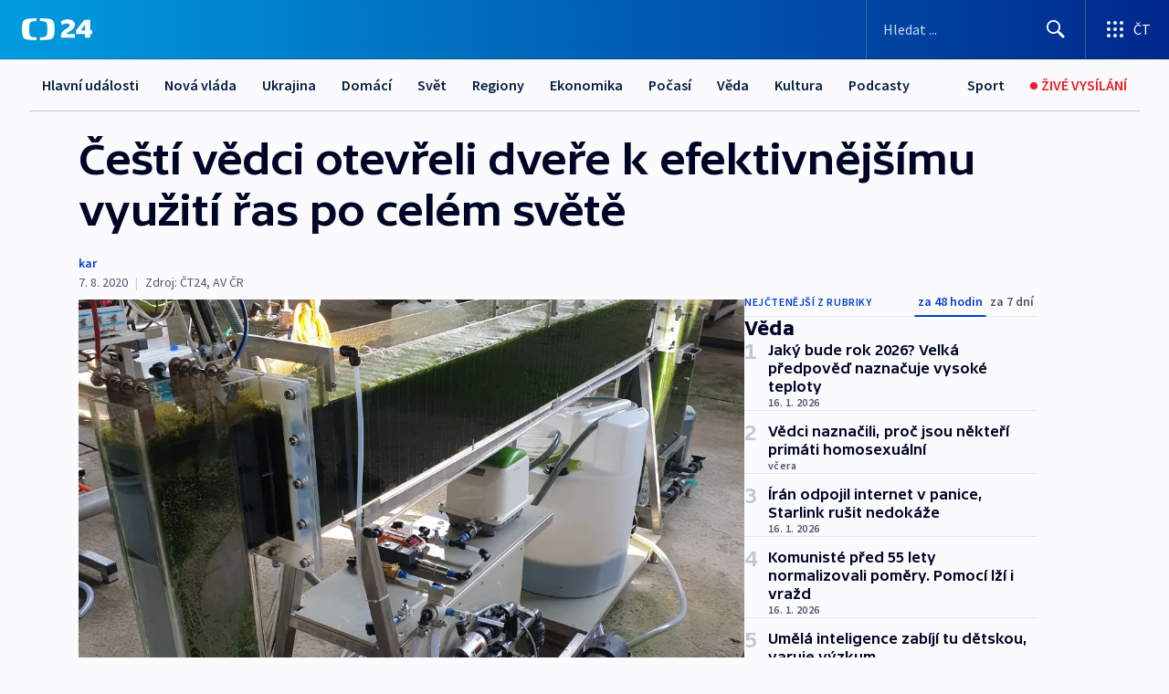

--- FILE ---
content_type: text/html; charset=utf-8
request_url: https://ct24.ceskatelevize.cz/clanek/veda/cesti-vedci-otevreli-dvere-k-efektivnejsimu-vyuziti-ras-po-celem-svete-46217
body_size: 60400
content:
<!DOCTYPE html><html lang="cs" data-sentry-element="Html" data-sentry-component="MyDocument" data-sentry-source-file="_document.tsx"><head data-sentry-element="Head" data-sentry-source-file="_document.tsx"><meta charSet="utf-8"/><meta content="initial-scale=1.0, width=device-width" name="viewport" data-sentry-element="meta" data-sentry-source-file="_app.tsx"/><meta name="publisher" content="ČT24, Česká televize" data-sentry-element="meta" data-sentry-source-file="_app.tsx"/><meta name="language" content="cs" data-sentry-element="meta" data-sentry-source-file="_app.tsx"/><meta name="theme-color" content="#ffffff" data-sentry-element="meta" data-sentry-source-file="_app.tsx"/><link rel="icon" href="/static/favicon.ico" sizes="any"/><link rel="icon" type="image/svg+xml" href="/static/favicon.svg"/><link rel="icon" type="image/png" href="/static/favicon.png"/><link rel="apple-touch-icon" href="/static/apple-touch-icon.png"/><link rel="manifest" href="/static/manifest.json"/><link rel="canonical" href="https://ct24.ceskatelevize.cz/clanek/veda/cesti-vedci-otevreli-dvere-k-efektivnejsimu-vyuziti-ras-po-celem-svete-46217"/><link rel="stylesheet" href="https://ctfs.ceskatelevize.cz/static/scripts/cmp/v2.1/orestbida/brands/ct24-light.css"/><title>Čeští vědci otevřeli dveře k efektivnějšímu využití řas po celém světě — ČT24 — Česká televize</title><meta name="description" content="Využití řas se v mnoha odvětvích stane neporovnatelně efektivnějším –⁠ díky českým vědcům, kteří dokázali za pomoci elektrolýzy získat ceněnou řasovou biomasu za zlomek běžných energetických nákladů. Právě tato biomasa je využívána v potravinářství, kosmetice a krmivářství. Nový postup separace biomasy povede ke snížení dosavadních nákladů až na polovinu. Jedná se o obrovskou úsporu nákladů v tomto odvětví, tedy objemu trhu přesahujícím 10 milionů eur. Snížení výrobních nákladů také otevírá dveře k využití řas pro výrobu biopaliv."/><meta name="robots" content="index, follow"/><meta property="og:title" content="Čeští vědci otevřeli dveře k efektivnějšímu využití řas po celém světě"/><meta property="og:description" content="Využití řas se v mnoha odvětvích stane neporovnatelně efektivnějším –⁠ díky českým vědcům, kteří dokázali za pomoci elektrolýzy získat ceněnou řasovou biomasu za zlomek běžných energetických nákladů. Právě tato biomasa je využívána v potravinářství, kosmetice a krmivářství. Nový postup separace biomasy povede ke snížení dosavadních nákladů až na polovinu. Jedná se o obrovskou úsporu nákladů v tomto odvětví, tedy objemu trhu přesahujícím 10 milionů eur. Snížení výrobních nákladů také otevírá dveře k využití řas pro výrobu biopaliv."/><meta property="og:image" content="https://fs2-ct24.ceskatelevize.cz/image/[base64].jpg?width=1280"/><meta property="og:type" content="article"/><script type="application/ld+json">{"@context":"https://schema.org","@type":"Article","headline":"Čeští vědci otevřeli dveře k efektivnějšímu využití řas po celém světě","description":"Využití řas se v mnoha odvětvích stane neporovnatelně efektivnějším –⁠ díky českým vědcům, kteří dokázali za pomoci elektrolýzy získat ceněnou řasovou biomasu za zlomek běžných energetických nákladů. Právě tato biomasa je využívána v potravinářství, kosmetice a krmivářství. Nový postup separace biomasy povede ke snížení dosavadních nákladů až na polovinu. Jedná se o obrovskou úsporu nákladů v tomto odvětví, tedy objemu trhu přesahujícím 10 milionů eur. Snížení výrobních nákladů také otevírá dveře k využití řas pro výrobu biopaliv.","datePublished":"2020-08-07T10:08:37+02:00","dateModified":"2020-08-07T10:08:37+02:00","author":[],"publisher":{"@type":"Organization","name":"ČT24 - Česká televize","logo":{"@type":"ImageObject","url":"https://ctfs.ceskatelevize.cz/static/channels/ct24.svg"}},"image":["https://fs2-ct24.ceskatelevize.cz/image/[base64].jpg?width=1024",{"@type":"ImageObject","url":"https://fs2-ct24.ceskatelevize.cz/image/[base64].jpg?width=1024","caption":"Přístroj na separaci biomasy","creditText":"Zdroj: Simona Lučáková/ AV ČR"}],"mainEntityOfPage":{"@type":"WebPage","@id":"https://ct24.ceskatelevize.cz/clanek/veda/cesti-vedci-otevreli-dvere-k-efektivnejsimu-vyuziti-ras-po-celem-svete-46217"},"keywords":"Věda, Technologická agentura ČR, Petr Konvalinka, Česko, Řasy, Elektrolýza, Biomasa, Biopaliva, Sepearce, Elektrokoagulační jednotka, Elektroda, Železo, Ionty, Suspenze, Sedimentace, Potravinářství, Chlorella vulgaris, Užitný vzor"}</script><meta name="next-head-count" content="20"/><script id="google-tag-manager" nonce="ZDA2MGM4NjItNjBkYy00ODc1LWE2NTQtZGYyMDNlNTViNTI4" data-sentry-element="Script" data-sentry-source-file="_document.tsx" data-nscript="beforeInteractive">
                        var dataLayer = dataLayer || [];dataLayer.push({
                            "page": { "section": "24" },
                            "app": {"version": "1.73.8", "platform": "Web"}
                        });

                        (function(w,d,s,l,i){w[l]=w[l]||[];w[l].push({'gtm.start':
                        new Date().getTime(),event:'gtm.js'});var f=d.getElementsByTagName(s)[0],
                        j=d.createElement(s),dl=l!='dataLayer'?'&l='+l:'';j.async=true;j.src=
                        'https://www.googletagmanager.com/gtm.js?id='+i+dl;var n=d.querySelector('[nonce]');
                        n&&j.setAttribute('nonce',n.nonce||n.getAttribute('nonce'));f.parentNode.insertBefore(j,f);
                        })(window,document,'script','dataLayer','GTM-WR543Z2');
                  </script><link nonce="ZDA2MGM4NjItNjBkYy00ODc1LWE2NTQtZGYyMDNlNTViNTI4" rel="preload" href="/_next/static/css/eb0e2c75f8046766.css" as="style"/><link nonce="ZDA2MGM4NjItNjBkYy00ODc1LWE2NTQtZGYyMDNlNTViNTI4" rel="stylesheet" href="/_next/static/css/eb0e2c75f8046766.css" data-n-g=""/><link nonce="ZDA2MGM4NjItNjBkYy00ODc1LWE2NTQtZGYyMDNlNTViNTI4" rel="preload" href="/_next/static/css/cf23267297961e52.css" as="style"/><link nonce="ZDA2MGM4NjItNjBkYy00ODc1LWE2NTQtZGYyMDNlNTViNTI4" rel="stylesheet" href="/_next/static/css/cf23267297961e52.css" data-n-p=""/><link nonce="ZDA2MGM4NjItNjBkYy00ODc1LWE2NTQtZGYyMDNlNTViNTI4" rel="preload" href="/_next/static/css/b5b3546fd1e0f7d1.css" as="style"/><link nonce="ZDA2MGM4NjItNjBkYy00ODc1LWE2NTQtZGYyMDNlNTViNTI4" rel="stylesheet" href="/_next/static/css/b5b3546fd1e0f7d1.css" data-n-p=""/><noscript data-n-css="ZDA2MGM4NjItNjBkYy00ODc1LWE2NTQtZGYyMDNlNTViNTI4"></noscript><script defer="" nonce="ZDA2MGM4NjItNjBkYy00ODc1LWE2NTQtZGYyMDNlNTViNTI4" nomodule="" src="/_next/static/chunks/polyfills-42372ed130431b0a.js"></script><script src="/_next/static/chunks/webpack-9d436da92b284dc9.js" nonce="ZDA2MGM4NjItNjBkYy00ODc1LWE2NTQtZGYyMDNlNTViNTI4" defer=""></script><script src="/_next/static/chunks/framework-df2fc3d29a08040c.js" nonce="ZDA2MGM4NjItNjBkYy00ODc1LWE2NTQtZGYyMDNlNTViNTI4" defer=""></script><script src="/_next/static/chunks/main-39313285097fd8c9.js" nonce="ZDA2MGM4NjItNjBkYy00ODc1LWE2NTQtZGYyMDNlNTViNTI4" defer=""></script><script src="/_next/static/chunks/pages/_app-47a8a81abe7733c6.js" nonce="ZDA2MGM4NjItNjBkYy00ODc1LWE2NTQtZGYyMDNlNTViNTI4" defer=""></script><script src="/_next/static/chunks/2852872c-095e82de10fae69e.js" nonce="ZDA2MGM4NjItNjBkYy00ODc1LWE2NTQtZGYyMDNlNTViNTI4" defer=""></script><script src="/_next/static/chunks/75fc9c18-c433d48982ca9a30.js" nonce="ZDA2MGM4NjItNjBkYy00ODc1LWE2NTQtZGYyMDNlNTViNTI4" defer=""></script><script src="/_next/static/chunks/86-353db38eb9faeaaf.js" nonce="ZDA2MGM4NjItNjBkYy00ODc1LWE2NTQtZGYyMDNlNTViNTI4" defer=""></script><script src="/_next/static/chunks/1509-4afa60b80d17ef4b.js" nonce="ZDA2MGM4NjItNjBkYy00ODc1LWE2NTQtZGYyMDNlNTViNTI4" defer=""></script><script src="/_next/static/chunks/8460-92487105c425564e.js" nonce="ZDA2MGM4NjItNjBkYy00ODc1LWE2NTQtZGYyMDNlNTViNTI4" defer=""></script><script src="/_next/static/chunks/1717-e987c59798af39f8.js" nonce="ZDA2MGM4NjItNjBkYy00ODc1LWE2NTQtZGYyMDNlNTViNTI4" defer=""></script><script src="/_next/static/chunks/608-61f15136e3e80c7d.js" nonce="ZDA2MGM4NjItNjBkYy00ODc1LWE2NTQtZGYyMDNlNTViNTI4" defer=""></script><script src="/_next/static/chunks/7444-e60ad12959b52b0e.js" nonce="ZDA2MGM4NjItNjBkYy00ODc1LWE2NTQtZGYyMDNlNTViNTI4" defer=""></script><script src="/_next/static/chunks/3028-ba2a8d82ec1582b5.js" nonce="ZDA2MGM4NjItNjBkYy00ODc1LWE2NTQtZGYyMDNlNTViNTI4" defer=""></script><script src="/_next/static/chunks/4035-8e9f8e7f61c25e84.js" nonce="ZDA2MGM4NjItNjBkYy00ODc1LWE2NTQtZGYyMDNlNTViNTI4" defer=""></script><script src="/_next/static/chunks/2990-59520cf8d197b73c.js" nonce="ZDA2MGM4NjItNjBkYy00ODc1LWE2NTQtZGYyMDNlNTViNTI4" defer=""></script><script src="/_next/static/chunks/pages/article/%5B...slug%5D-952bc5b55d16dac3.js" nonce="ZDA2MGM4NjItNjBkYy00ODc1LWE2NTQtZGYyMDNlNTViNTI4" defer=""></script><script src="/_next/static/Z-Fvt_APwofeyyCl6jn-t/_buildManifest.js" nonce="ZDA2MGM4NjItNjBkYy00ODc1LWE2NTQtZGYyMDNlNTViNTI4" defer=""></script><script src="/_next/static/Z-Fvt_APwofeyyCl6jn-t/_ssgManifest.js" nonce="ZDA2MGM4NjItNjBkYy00ODc1LWE2NTQtZGYyMDNlNTViNTI4" defer=""></script><style nonce="ZDA2MGM4NjItNjBkYy00ODc1LWE2NTQtZGYyMDNlNTViNTI4">.ctg-footer__social {
  color: #6f6f6f;
  display: flex;
  font-size: 1rem;
  align-items: center;
  font-family: SourceSansPro, sans-serif;
  line-height: 1.375rem;
  letter-spacing: 0;
  justify-content: center;
}
.ctg-footer__social-title {
  margin: 0;
  display: none;
  white-space: nowrap;
}
@media (min-width: 768px) {
  .ctg-footer__social-title {
    display: initial;
  }
}
  .ctg-footer__social-title.darkMode {
    color: rgba(255, 255, 255, 0.8);
  }
  .ctg-footer__social-list {
    margin: 0 0 16px 0;
    display: flex;
    padding: 0;
    list-style: none;
  }
@media (min-width: 768px) {
  .ctg-footer__social-list {
    margin: 0 0 0 15px;
  }
}
  .ctg-footer__social-list-item {
    width: 52px;
    margin: 0 4px;
    text-align: center;
  }
@media (min-width: 414px) {
  .ctg-footer__social-list-item {
    width: 64px;
  }
}
  .ctg-footer__social-list-item:first-child {
    margin-left: 0;
  }
  .ctg-footer__social-list-item:last-child {
    margin-right: 0;
  }
  .ctg-footer__social-list-item:hover {
    cursor: pointer;
    text-decoration: underline;
  }
  .ctg-footer__social-list-item:hover img.ctg-footer__icon-no-hover {
    display: none;
  }
  .ctg-footer__social-list-item:hover img.ctg-footer__icon-hover {
    display: block;
  }
  .ctg-footer__social-list-item img {
    width: 36px;
    height: 36px;
    margin: auto;
  }
@media (min-width: 768px) {
  .ctg-footer__social-list-item {
    width: initial;
  }
}
@media (min-width: 768px) {
  .ctg-footer__social-list-item img {
    width: 32px;
    height: 32px;
  }
}
  .ctg-footer__icon-hover {
    display: none;
  }
  .ctg-footer__icon-no-hover {
    display: block;
  }
  .ctg-footer__social-list-item-title {
    color: #6f6f6f;
    font-size: 0.75rem;
    font-family: SourceSansPro, sans-serif;
    font-weight: 400;
    line-height: 18px;
    white-space: nowrap;
    letter-spacing: 0.0375rem;
    text-transform: initial;
  }
@media (min-width: 768px) {
  .ctg-footer__social-list-item-title {
    display: none;
  }
}
  .ctg-footer__social-item-link {
    display: block;
    text-decoration: none;
  }
  .ctg-footer__channels-list {
    width: 100%;
    margin: 0;
    display: none;
    padding: 0;
    list-style: none;
  }
@media (min-width: 768px) {
  .ctg-footer__channels-list {
    display: flex;
  }
}
@media (min-width: 1024px) {
  .ctg-footer__channels-list {
    flex-wrap: wrap;
  }
}
  .ctg-footer__channels-list-item {
    flex: 1 1 auto;
    display: flex;
    margin-bottom: 40px;
    justify-content: center;
  }
@media (min-width: 1024px) {
  .ctg-footer__channels-list-item {
    flex: 0 1 30%;
    justify-content: start;
  }
}
  .ctg-footer__channels-list-item img {
    height: 20px;
  }
@media (min-width: 1024px) {
  .ctg-footer__channels-list-item img {
    height: 24px;
  }
}
  .ctg-footer__sr-only {
    top: auto;
    left: -10000px;
    width: 1px;
    height: 1px;
    overflow: hidden;
    position: absolute;
  }
  .ctg-footer__sub-footer {
    color: #6f6f6f;
    display: flex;
    font-size: 0.875rem;
    font-family: SourceSansPro, sans-serif;
    font-weight: 400;
    line-height: 1.25rem;
    letter-spacing: 0;
    text-transform: initial;
    justify-content: space-between;
  }
  .ctg-footer__sub-footer a {
    color: #041e42;
    transition: color 300ms ease-in;
    text-decoration: none;
  }
  .ctg-footer__sub-footer p {
    margin: 0;
  }
@media (max-width: 413px) {
  .ctg-footer__sub-footer div:first-child span:first-of-type {
    display: block;
  }
}
  .ctg-footer__sub-footer.darkMode span, .ctg-footer__sub-footer.darkMode a {
    color: rgba(255, 255, 255, 0.8);
  }
  .ctg-footer__sub-footer.darkMode p:first-child {
    color: rgba(255, 255, 255, 0.6);
  }
  .ctg-footer__sub-footer a:hover {
    text-decoration: underline;
  }
  .ctg-footer__separator {
    margin: 0px 7px;
  }
@media (max-width: 413px) {
  .ctg-footer__hidden {
    display: none;
  }
}
  .ctg-footer__right-column {
    display: none;
  }
@media (min-width: 768px) {
  .ctg-footer__right-column {
    display: flex;
  }
}
  .ctg-footer__contacts {
    color: #6f6f6f;
    font-size: 1rem;
    text-align: left;
    font-family: SourceSansPro, sans-serif;
    line-height: 20px;
    letter-spacing: 0;
  }
  .ctg-footer__contacts a {
    color: #041e42;
    transition: color 300ms ease-in;
    text-decoration: none;
  }
@media (min-width: 768px) and (max-width: 1023px) {
  .ctg-footer__contacts {
    text-align: center;
  }
}
  .ctg-footer__contacts a:hover {
    text-decoration: underline;
  }
  .ctg-footer__contacts-list {
    margin: 0;
    display: flex;
    flex-direction: column;
    justify-content: center;
  }
@media (min-width: 768px) {
  .ctg-footer__contacts-list {
    flex-direction: row;
  }
}
@media (min-width: 1024px) {
  .ctg-footer__contacts-list {
    justify-content: start;
  }
}
  .ctg-footer__contacts-list.darkMode span {
    color: #FFFFFF;
  }
  .ctg-footer__contacts-link {
    color: #041e42;
    margin: 0 0 0 0;
    display: flex;
    align-self: flex-start;
    line-height: 22px;
    align-content: center;
  }
  .ctg-footer__contacts-link img {
    margin-right: 10px;
  }
  .ctg-footer__contacts-link:first-child {
    margin: 0 0 18px 0;
  }
@media (min-width: 768px) {
  .ctg-footer__contacts-link:first-child {
    margin-right: 26px;
  }
}
  .ctg-footer__strong {
    font-family: SourceSansPro, sans-serif;
    font-weight: 600;
  }
  .ctg-footer__opening-hours {
    color: #000;
    margin: 0 0 16px 0;
  }
  .ctg-footer__opening-hours span:last-child {
    color: #6f6f6f;
    display: inline-block;
    margin-top: 8px;
  }
  .ctg-footer__opening-hours.darkMode span:first-child {
    color: #FFFFFF;
  }
  .ctg-footer__opening-hours.darkMode span:last-child {
    color: rgba(255, 255, 255, 0.8);
  }
  .footer-0-2-1 {  }
  .footer-0-2-1.darkMode {  }
  .footer-0-2-1 hr {
    opacity: 1;
  }
  .wrapper-0-2-2 {
    margin: 0 auto;
    display: grid;
    padding: 32px 16px 24px 16px;
  }
@media (min-width: 768px) {
  .wrapper-0-2-2 {
    padding: 48px 24px 32px 24px;
    grid-row-gap: 0px;
    grid-column-gap: 0px;
    grid-template-rows: repeat(6, auto);
    grid-template-columns: repeat(2, auto);
  }
}
@media (min-width: 1024px) {
  .wrapper-0-2-2 {
    grid-template-rows: repeat(6, auto);
  }
}
  .wrapper-0-2-2 a:focus {
    outline: none;
    box-shadow: 0px 0px 0px 2px #60a0ff;
    border-radius: 4px;
  }
  .logo-0-2-3 {
    display: block;
    justify-self: start;
    margin-bottom: 24px;
  }
  .logo-0-2-3 img {
    height: 24px;
  }
@media (min-width: 768px) {
  .logo-0-2-3 {
    grid-area: 1 / 1 / 2 / 2;
    margin-bottom: 40px;
  }
}
@media (min-width: 1024px) {
  .logo-0-2-3 {
    margin-bottom: 56px;
  }
}
@media (min-width: 768px) {
  .logo-0-2-3 img {
    height: 32px;
  }
}
  .social-0-2-4 {  }
@media (min-width: 768px) {
  .social-0-2-4 {
    grid-area: 1 / 2 / 1 / 3;
    align-self: flex-start;
    justify-content: flex-end;
  }
}
  .contacts-0-2-5 {
    margin-bottom: 22px;
  }
@media (min-width: 768px) {
  .contacts-0-2-5 {
    grid-area: 4 / 1 / 4 / 3;
  }
}
@media (min-width: 1024px) {
  .contacts-0-2-5 {
    grid-area: 3 / 2 / 3 / 3;
  }
}
  .channels-0-2-6 {  }
@media (min-width: 768px) {
  .channels-0-2-6 {
    grid-area: 3 / 1 / 3 / 3;
  }
}
@media (min-width: 1024px) {
  .channels-0-2-6 {
    grid-area: 2 / 2 / 2 / 3;
    align-self: start;
    margin-bottom: 11px;
  }
}
  .divider-0-2-7 {
    width: 100%;
    border: none;
    height: 1px;
    margin: 0 0 16px 0;
    background-color: #e0e0e0;
  }
@media (min-width: 768px) {
  .divider-0-2-7 {
    margin: 0 0 24px 0;
    grid-area: 5 / 1 / 5 / 3;
  }
}
@media (min-width: 1024px) {
  .divider-0-2-7 {
    grid-area: 5 / 1 / 5 / 3;
  }
}
  .dividerMedium-0-2-8 {
    margin: 0 0 16px 0;
  }
  .dividerLow-0-2-9 {
    margin: 0 0 20px 0;
  }
@media (min-width: 768px) {
  .dividerLow-0-2-9 {
    margin: 0 0 12px 0;
  }
}
  .dividerMobile-0-2-10 {  }
@media (min-width: 768px) {
  .dividerMobile-0-2-10 {
    display: none;
  }
}
  .linkList-0-2-11 {
    margin: 0 0 20px 0;
    display: flex;
    padding: 0;
    row-gap: 18px;
    flex-wrap: wrap;
    font-size: 1rem;
    list-style: none;
    font-family: SourceSansPro, sans-serif;
    line-height: 1.375rem;
    letter-spacing: 0;
  }
  .linkList-0-2-11 a {
    color: #041e42;
    transition: color 300ms ease-in;
    text-decoration: none;
  }
@media (min-width: 768px) {
  .linkList-0-2-11 {
    margin: 0 0 40px 0;
    display: grid;
    grid-column: 1 / 3;
    grid-template-columns: repeat(3, 1fr);
  }
  .linkList-0-2-11 #tvProgram {
    grid-area: 1 / 1;
  }
  .linkList-0-2-11 #ziveVysilani {
    grid-area: 2 / 1;
  }
  .linkList-0-2-11 #tvPoplatky {
    grid-area: 3 / 1;
  }
  .linkList-0-2-11 #teletext {
    grid-area: 4 / 1;
  }
  .linkList-0-2-11 #podcasty {
    grid-area: 5 / 1;
  }
  .linkList-0-2-11 #pocasi {
    grid-area: 1 / 2;
  }
  .linkList-0-2-11 #eshop {
    grid-area: 2 / 2;
  }
  .linkList-0-2-11 #mobilniAplikace {
    grid-area: 3 / 2;
  }
  .linkList-0-2-11 #vseoCt {
    grid-area: 4 / 2;
  }
  .linkList-0-2-11 #studioBrno {
    grid-area: 2 / 3;
  }
  .linkList-0-2-11 #proMedia {
    grid-area: 5 / 2;
  }
  .linkList-0-2-11 #studioOstrava {
    grid-area: 1 / 3;
  }
  .linkList-0-2-11 #radaCt {
    grid-area: 6 / 1;
  }
  .linkList-0-2-11 #kariera {
    grid-area: 3 / 3;
  }
  .linkList-0-2-11 #casteDotazy {
    grid-area: 4 / 3;
  }
  .linkList-0-2-11 #kontakty {
    grid-area: 5 / 3;
  }
}
@media (min-width: 1024px) {
  .linkList-0-2-11 {
    margin: 0 0 32px 0;
    display: flex;
    row-gap: 10px;
    grid-area: 2 / 1 / 5 / 2;
  }
}
  .linkList-0-2-11.darkMode {  }
  .linkList-0-2-11.darkMode a {
    color: #FFFFFF;
  }
  .linkList-0-2-11 a:hover {
    text-decoration: underline;
  }
  .linkListItem-0-2-12 {
    flex: 0 1 45%;
    line-height: 22px;
  }
@media (min-width: 768px) {
  .linkListItem-0-2-12 {
    flex: 0 1 33%;
  }
}
@media (min-width: 1024px) {
  .linkListItem-0-2-12 {
    flex: 0 1 50%;
  }
}
  .subFooter-0-2-13 {  }
@media (min-width: 768px) {
  .subFooter-0-2-13 {
    grid-area: 6 / 1 / 6 / 3;
  }
}
  .srOnly-0-2-14 {
    top: auto;
    left: -10000px;
    width: 1px;
    height: 1px;
    overflow: hidden;
    position: absolute;
  }
  .footer-d17-0-2-15 {
    background: #f4f4f4;
  }
  .footer-d17-0-2-15.darkMode {
    background: #001830;
  }
  .wrapper-d18-0-2-16 {
    max-width: 1216px;
  }
  .ctg-header__wrapper {
    width: 100%;
    content: a;
    box-sizing: border-box;
    background-color: #fff;
  }
  .ctg-header__document-disable-scroll-local {  }
@media screen and (max-width: 767px) {
  .ctg-header__document-disable-scroll-local {
    overflow: hidden !important;
    touch-action: none;
    overscroll-behavior: none;
    -webkit-overflow-scrolling: none;
  }
}
  .ctg-header__body-disable-scroll-local {  }
@media screen and (max-width: 767px) {
  .ctg-header__body-disable-scroll-local {
    overflow: hidden !important;
    touch-action: none;
    overscroll-behavior: none;
    -webkit-overflow-scrolling: none;
  }
}
  .ctg-header__document-disable-scroll-global {  }
@media screen and (max-width: 427px) {
  .ctg-header__document-disable-scroll-global {
    overflow: hidden !important;
    touch-action: none;
    overscroll-behavior: none;
    -webkit-overflow-scrolling: none;
  }
}
  .ctg-header__body-disable-scroll-global {  }
@media screen and (max-width: 427px) {
  .ctg-header__body-disable-scroll-global {
    overflow: hidden !important;
    touch-action: none;
    overscroll-behavior: none;
    -webkit-overflow-scrolling: none;
  }
}
  .ctg-header__document-disable-scroll-local-d2 {  }
@media screen and (max-width: 767px) {
  .ctg-header__document-disable-scroll-local-d2 {
    padding-right: 0px !important;
  }
}
  .ctg-header__document-disable-scroll-global-d4 {  }
@media screen and (max-width: 427px) {
  .ctg-header__document-disable-scroll-global-d4 {
    padding-right: 0px !important;
  }
}
  .ctg-header__inset-focus-visible {  }
  .ctg-header__context-menu-item-disabled {  }
  .ctg-header__context-menu-item.ctg-header__context-menu-item-disabled .ctg-header__context-menu-item-link, .ctg-header__context-menu-item.ctg-header__context-menu-item-disabled .ctg-header__context-menu-item-link:hover {
    cursor: auto;
  }
  .ctg-header__context-menu-item-active {  }
  .ctg-header__context-menu-item.ctg-header__context-menu-item-active .ctg-header__context-menu-item-link {
    cursor: default;
    font-family: SourceSansPro, sans-serif;
    font-weight: 600;
  }
  .ctg-header__context-menu-item-link {
    display: flex;
    padding: 9px 26px 9px;
    font-size: 1rem;
    align-items: center;
    font-family: SourceSansPro, sans-serif;
    line-height: 1.375rem;
    letter-spacing: 0;
    vertical-align: sub;
  }
  .ctg-header__context-menu-item:not(.ctg-header__context-menu-item-disabled) .ctg-header__context-menu-item-link:hover {  }
  .ctg-header__context-menu-item-link:hover {
    text-decoration: none;
  }
  .ctg-header__profile-name {  }
  .ctg-header__profile-name + ul li:first-child .ctg-header__context-menu-item-link {
    padding: 0 24px 9px;
  }
  .ctg-header__profile-name + ul li:first-child .ctg-header__context-menu-item-link:hover {
    text-decoration: underline;
    background-color: #fff;
  }
  .ctg-header__context-menu-item-link-is-not {  }
  .ctg-header__context-menu-item-link.ctg-header__context-menu-item-link-is-not {
    outline: none;
  }
  .ctg-header__context-menu-item-link.ctg-header__context-menu-item-link-is-not.focus-visible {
    box-shadow: 0px 0px 0px 2px #60a0ff;
  }
  .ctg-header__context-menu-item {
    color: #393939;
    width: 100%;
    padding: 0;
    max-width: 100%;
    list-style: none;
  }
  .ctg-header__context-menu-item > span {
    display: flex;
    align-items: center;
  }
  .ctg-header__context-menu-item > span > svg {
    fill: currentColor;
    flex: 0 0 auto;
    width: 20px;
    height: 20px;
    margin: 0 8px 0 -28px;
  }
  .ctg-header__context-menu-icon {
    width: 20px;
    display: flex;
    align-items: center;
    margin-right: 18px;
  }
  .ctg-header__context-menu-item-disabled-d0 {  }
  .ctg-header__context-menu-item.ctg-header__context-menu-item-disabled-d0 .ctg-header__context-menu-item-link, .ctg-header__context-menu-item.ctg-header__context-menu-item-disabled-d0 .ctg-header__context-menu-item-link:hover {
    background-color: transparent;
    color: #8d8d8d;
  }
  .ctg-header__context-menu-item-active-d1 {  }
  .ctg-header__context-menu-item.ctg-header__context-menu-item-active-d1 .ctg-header__context-menu-item-link {
    color: #000000;
  }
  .ctg-header__context-menu-item-link-d2 {
    color: #041e42;
  }
  .ctg-header__context-menu-item:not(.ctg-header__context-menu-item-disabled) .ctg-header__context-menu-item-link-d2:hover {
    color: #000000;
    background-color: #f4f4f4;
  }
  .ctg-header__context-menu-item-disabled-d3 {  }
  .ctg-header__context-menu-item.ctg-header__context-menu-item-disabled-d3 .ctg-header__context-menu-item-link, .ctg-header__context-menu-item.ctg-header__context-menu-item-disabled-d3 .ctg-header__context-menu-item-link:hover {
    background-color: transparent;
    color: #8d8d8d;
  }
  .ctg-header__context-menu-item-active-d4 {  }
  .ctg-header__context-menu-item.ctg-header__context-menu-item-active-d4 .ctg-header__context-menu-item-link {
    color: #000000;
  }
  .ctg-header__context-menu-item-link-d5 {
    color: #041e42;
  }
  .ctg-header__context-menu-item:not(.ctg-header__context-menu-item-disabled) .ctg-header__context-menu-item-link-d5:hover {
    color: #000000;
    background-color: #f4f4f4;
  }
  .ctg-header__context-menu-item-disabled-d6 {  }
  .ctg-header__context-menu-item.ctg-header__context-menu-item-disabled-d6 .ctg-header__context-menu-item-link, .ctg-header__context-menu-item.ctg-header__context-menu-item-disabled-d6 .ctg-header__context-menu-item-link:hover {
    background-color: transparent;
    color: #8d8d8d;
  }
  .ctg-header__context-menu-item-active-d7 {  }
  .ctg-header__context-menu-item.ctg-header__context-menu-item-active-d7 .ctg-header__context-menu-item-link {
    color: #000000;
  }
  .ctg-header__context-menu-item-link-d8 {
    color: #041e42;
  }
  .ctg-header__context-menu-item:not(.ctg-header__context-menu-item-disabled) .ctg-header__context-menu-item-link-d8:hover {
    color: #000000;
    background-color: #f4f4f4;
  }
  .ctg-header__context-menu-item-disabled-d9 {  }
  .ctg-header__context-menu-item.ctg-header__context-menu-item-disabled-d9 .ctg-header__context-menu-item-link, .ctg-header__context-menu-item.ctg-header__context-menu-item-disabled-d9 .ctg-header__context-menu-item-link:hover {
    background-color: transparent;
    color: #8d8d8d;
  }
  .ctg-header__context-menu-item-active-d10 {  }
  .ctg-header__context-menu-item.ctg-header__context-menu-item-active-d10 .ctg-header__context-menu-item-link {
    color: #000000;
  }
  .ctg-header__context-menu-item-link-d11 {
    color: #041e42;
  }
  .ctg-header__context-menu-item:not(.ctg-header__context-menu-item-disabled) .ctg-header__context-menu-item-link-d11:hover {
    color: #000000;
    background-color: #f4f4f4;
  }
  .ctg-header__context-menu-item-disabled-d12 {  }
  .ctg-header__context-menu-item.ctg-header__context-menu-item-disabled-d12 .ctg-header__context-menu-item-link, .ctg-header__context-menu-item.ctg-header__context-menu-item-disabled-d12 .ctg-header__context-menu-item-link:hover {
    background-color: transparent;
    color: #8d8d8d;
  }
  .ctg-header__context-menu-item-active-d13 {  }
  .ctg-header__context-menu-item.ctg-header__context-menu-item-active-d13 .ctg-header__context-menu-item-link {
    color: #000000;
  }
  .ctg-header__context-menu-item-link-d14 {
    color: #041e42;
  }
  .ctg-header__context-menu-item:not(.ctg-header__context-menu-item-disabled) .ctg-header__context-menu-item-link-d14:hover {
    color: #000000;
    background-color: #f4f4f4;
  }
  .ctg-header__context-menu-item-disabled-d15 {  }
  .ctg-header__context-menu-item.ctg-header__context-menu-item-disabled-d15 .ctg-header__context-menu-item-link, .ctg-header__context-menu-item.ctg-header__context-menu-item-disabled-d15 .ctg-header__context-menu-item-link:hover {
    background-color: transparent;
    color: #8d8d8d;
  }
  .ctg-header__context-menu-item-active-d16 {  }
  .ctg-header__context-menu-item.ctg-header__context-menu-item-active-d16 .ctg-header__context-menu-item-link {
    color: #000000;
  }
  .ctg-header__context-menu-item-link-d17 {
    color: #041e42;
  }
  .ctg-header__context-menu-item:not(.ctg-header__context-menu-item-disabled) .ctg-header__context-menu-item-link-d17:hover {
    color: #000000;
    background-color: #f4f4f4;
  }
  .ctg-header__context-menu-item-disabled-d18 {  }
  .ctg-header__context-menu-item.ctg-header__context-menu-item-disabled-d18 .ctg-header__context-menu-item-link, .ctg-header__context-menu-item.ctg-header__context-menu-item-disabled-d18 .ctg-header__context-menu-item-link:hover {
    background-color: transparent;
    color: #8d8d8d;
  }
  .ctg-header__context-menu-item-active-d19 {  }
  .ctg-header__context-menu-item.ctg-header__context-menu-item-active-d19 .ctg-header__context-menu-item-link {
    color: #000000;
  }
  .ctg-header__context-menu-item-link-d20 {
    color: #041e42;
  }
  .ctg-header__context-menu-item:not(.ctg-header__context-menu-item-disabled) .ctg-header__context-menu-item-link-d20:hover {
    color: #000000;
    background-color: #f4f4f4;
  }
  .ctg-header__context-menu-item-disabled-d21 {  }
  .ctg-header__context-menu-item.ctg-header__context-menu-item-disabled-d21 .ctg-header__context-menu-item-link, .ctg-header__context-menu-item.ctg-header__context-menu-item-disabled-d21 .ctg-header__context-menu-item-link:hover {
    background-color: transparent;
    color: #8d8d8d;
  }
  .ctg-header__context-menu-item-active-d22 {  }
  .ctg-header__context-menu-item.ctg-header__context-menu-item-active-d22 .ctg-header__context-menu-item-link {
    color: #000000;
  }
  .ctg-header__context-menu-item-link-d23 {
    color: #041e42;
  }
  .ctg-header__context-menu-item:not(.ctg-header__context-menu-item-disabled) .ctg-header__context-menu-item-link-d23:hover {
    color: #000000;
    background-color: #f4f4f4;
  }
  .ctg-header__context-menu-item-disabled-d24 {  }
  .ctg-header__context-menu-item.ctg-header__context-menu-item-disabled-d24 .ctg-header__context-menu-item-link, .ctg-header__context-menu-item.ctg-header__context-menu-item-disabled-d24 .ctg-header__context-menu-item-link:hover {
    background-color: transparent;
    color: #8d8d8d;
  }
  .ctg-header__context-menu-item-active-d25 {  }
  .ctg-header__context-menu-item.ctg-header__context-menu-item-active-d25 .ctg-header__context-menu-item-link {
    color: #000000;
  }
  .ctg-header__context-menu-item-link-d26 {
    color: #041e42;
  }
  .ctg-header__context-menu-item:not(.ctg-header__context-menu-item-disabled) .ctg-header__context-menu-item-link-d26:hover {
    color: #000000;
    background-color: #f4f4f4;
  }
  .ctg-header__context-menu-item-disabled-d27 {  }
  .ctg-header__context-menu-item.ctg-header__context-menu-item-disabled-d27 .ctg-header__context-menu-item-link, .ctg-header__context-menu-item.ctg-header__context-menu-item-disabled-d27 .ctg-header__context-menu-item-link:hover {
    background-color: transparent;
    color: #8d8d8d;
  }
  .ctg-header__context-menu-item-active-d28 {  }
  .ctg-header__context-menu-item.ctg-header__context-menu-item-active-d28 .ctg-header__context-menu-item-link {
    color: #000000;
  }
  .ctg-header__context-menu-item-link-d29 {
    color: #041e42;
  }
  .ctg-header__context-menu-item:not(.ctg-header__context-menu-item-disabled) .ctg-header__context-menu-item-link-d29:hover {
    color: #000000;
    background-color: #f4f4f4;
  }
  .ctg-header__context-menu-item-disabled-d30 {  }
  .ctg-header__context-menu-item.ctg-header__context-menu-item-disabled-d30 .ctg-header__context-menu-item-link, .ctg-header__context-menu-item.ctg-header__context-menu-item-disabled-d30 .ctg-header__context-menu-item-link:hover {
    background-color: transparent;
    color: #8d8d8d;
  }
  .ctg-header__context-menu-item-active-d31 {  }
  .ctg-header__context-menu-item.ctg-header__context-menu-item-active-d31 .ctg-header__context-menu-item-link {
    color: #000000;
  }
  .ctg-header__context-menu-item-link-d32 {
    color: #041e42;
  }
  .ctg-header__context-menu-item:not(.ctg-header__context-menu-item-disabled) .ctg-header__context-menu-item-link-d32:hover {
    color: #000000;
    background-color: #f4f4f4;
  }
  .ctg-header__context-menu-item-disabled-d33 {  }
  .ctg-header__context-menu-item.ctg-header__context-menu-item-disabled-d33 .ctg-header__context-menu-item-link, .ctg-header__context-menu-item.ctg-header__context-menu-item-disabled-d33 .ctg-header__context-menu-item-link:hover {
    background-color: transparent;
    color: #8d8d8d;
  }
  .ctg-header__context-menu-item-active-d34 {  }
  .ctg-header__context-menu-item.ctg-header__context-menu-item-active-d34 .ctg-header__context-menu-item-link {
    color: #000000;
  }
  .ctg-header__context-menu-item-link-d35 {
    color: #041e42;
  }
  .ctg-header__context-menu-item:not(.ctg-header__context-menu-item-disabled) .ctg-header__context-menu-item-link-d35:hover {
    color: #000000;
    background-color: #f4f4f4;
  }
  .ctg-header__context-menu-item-disabled-d36 {  }
  .ctg-header__context-menu-item.ctg-header__context-menu-item-disabled-d36 .ctg-header__context-menu-item-link, .ctg-header__context-menu-item.ctg-header__context-menu-item-disabled-d36 .ctg-header__context-menu-item-link:hover {
    background-color: transparent;
    color: #8d8d8d;
  }
  .ctg-header__context-menu-item-active-d37 {  }
  .ctg-header__context-menu-item.ctg-header__context-menu-item-active-d37 .ctg-header__context-menu-item-link {
    color: #000000;
  }
  .ctg-header__context-menu-item-link-d38 {
    color: #041e42;
  }
  .ctg-header__context-menu-item:not(.ctg-header__context-menu-item-disabled) .ctg-header__context-menu-item-link-d38:hover {
    color: #000000;
    background-color: #f4f4f4;
  }
  .ctg-header__local-menu-mobile-nav {
    width: 100%;
    display: none;
    position: relative;
    box-shadow: 0px 1px 3px rgba(0, 0, 0, 0.2), 0px 12px 24px -8px rgba(0, 0, 0, 0.15);
    margin-left: auto;
    background-color: #fff;
  }
  .ctg-header__local-menu-mobile-nav .ctg-header__context-menu {
    width: 100%;
    padding: 16px 0;
    box-shadow: none;
    background-color: transparent;
  }
  .ctg-header__local-menu-mobile-nav .ctg-header__context-menu li.ctg-header__context-menu-item-active > a, .ctg-header__local-menu-mobile-nav .ctg-header__context-menu li.ctg-header__context-menu-item-active > span, .ctg-header__local-menu-mobile-nav .ctg-header__context-menu li > a:hover {
    color: #041e42;
  }
  .ctg-header__local-menu-mobile-nav .ctg-header__context-menu li:not(.ctg-header__context-menu-item-disabled) > a:hover, .ctg-header__local-menu-mobile-nav .ctg-header__context-menu li:not(.ctg-header__context-menu-item-disabled) > span.ctg-header__local-menu-mobile-nav .ctg-header__context-menu li:not(.ctg-header__context-menu-item-disabled):hover {
    background-color: #f4f4f4;
  }
  .ctg-header__local-menu-mobile-nav-visible {
    display: block;
  }
  .ctg-header__local-menu-mobile-nav-wrapper {
    top: 105px;
    left: 0;
    width: 100%;
    height: calc(100% - 105px);
    padding: 0;
    z-index: 101;
    overflow: auto;
    position: fixed;
    visibility: hidden;
    background-color: rgba(0, 0, 0, .3);
  }
  .ctg-header__local-menu-mobile-nav-wrapper-visible {
    visibility: visible;
  }
  .ctg-header__local-menu-mobile-button-wrapper {
    color: inherit;
    display: flex;
    align-items: center;
  }
  .ctg-header__local-menu-mobile-button-wrapper > button {
    color: inherit;
    display: flex;
    padding: 10px 16px;
    align-items: center;
  }
  .ctg-header__local-menu-mobile-button > svg {
    color: inherit;
    width: 24px;
    height: 24px;
    margin-right: 4px;
  }
  .ctg-header__local-menu-mobile-button > span {
    color: inherit;
    font-size: 1rem;
    font-family: SourceSansPro, sans-serif;
    line-height: 1;
  }
  .ctg-header__inset-focus-visible {  }
  .ctg-header__hotlink-nav-list-item {
    position: relative;
  }
@media (max-width: 767px) {
  .ctg-header__hotlink-nav-list-item {
    border-left: 1px solid rgba(0, 0, 0, 0.2);
  }
}
  .ctg-header__hotlink-nav-list-item > a, .ctg-header__hotlink-nav-list-item > button, .ctg-header__hotlink-nav-list-item > span {
    height: 100%;
    margin: 0;
    display: flex;
    position: relative;
    font-size: 16px;
    box-sizing: border-box;
    transition: backgroundColor 150ms, borderColor 150ms,color 150ms;
    align-items: center;
    font-family: SourceSansPro, sans-serif;
    font-weight: 600;
    line-height: 1.314rem;
    padding-top: 5px;
    white-space: nowrap;
    padding-left: 14px;
    padding-right: 14px;
    letter-spacing: normal;
    padding-bottom: 5px;
    justify-content: center;
    text-decoration: none;
  }
  .ctg-header__hotlink-nav-list-item > span {
    cursor: default;
  }
  .ctg-header__hotlink-nav-list-item > a svg, .ctg-header__hotlink-nav-list-item > button svg, .ctg-header__hotlink-nav-list-item > span svg {
    margin-right: 4px;
  }
  .ctg-header__hotlink-nav-list-item-active.ctg-header__hotlink-nav-list-item > a svg, .ctg-header__hotlink-nav-list-item-active.ctg-header__hotlink-nav-list-item > button svg, .ctg-header__hotlink-nav-list-item-active.ctg-header__hotlink-nav-list-item > span svg {  }
  .ctg-header__hotlink-nav-list-item-active.ctg-header__hotlink-nav-list-item > a, .ctg-header__hotlink-nav-list-item-active.ctg-header__hotlink-nav-list-item > button, .ctg-header__hotlink-nav-list-item-active.ctg-header__hotlink-nav-list-item > span {  }
@media (hover: hover) {
  .ctg-header__hotlink-nav-list-item > a, .ctg-header__hotlink-nav-list-item > button, .ctg-header__hotlink-nav-list-item > span {  }
  .ctg-header__hotlink-nav-list-item > a:hover svg, .ctg-header__hotlink-nav-list-item > button:hover svg, .ctg-header__hotlink-nav-list-item > span:hover svg {  }
  .ctg-header__hotlink-nav-list-item > a:hover, .ctg-header__hotlink-nav-list-item > button:hover, .ctg-header__hotlink-nav-list-item > span:hover {
    text-decoration: none;
  }
}
  .ctg-header__hotlink-nav-list-item-active {  }
  .ctg-header__hotlink-nav-list-item-active:before {
    left: 50%;
    width: 0;
    bottom: -6px;
    height: 0;
    content: "";
    position: absolute;
    border-left: 6px solid transparent;
    margin-left: -6px;
    border-right: 6px solid transparent;
  }
  .ctg-header__hotlink-nav-list-item-d0 {  }
  .ctg-header__hotlink-nav-list-item-d0 > a, .ctg-header__hotlink-nav-list-item-d0 > button, .ctg-header__hotlink-nav-list-item-d0 > span {
    background-color: transparent;
    color: #041e42;
  }
  .ctg-header__hotlink-nav-list-item-d0 > a svg, .ctg-header__hotlink-nav-list-item-d0 > button svg, .ctg-header__hotlink-nav-list-item-d0 > span svg {
    color: inherit;
  }
  .ctg-header__hotlink-nav-list-item-active.ctg-header__hotlink-nav-list-item-d0 > a svg, .ctg-header__hotlink-nav-list-item-active.ctg-header__hotlink-nav-list-item-d0 > button svg, .ctg-header__hotlink-nav-list-item-active.ctg-header__hotlink-nav-list-item-d0 > span svg {
    color: inherit;
  }
  .ctg-header__hotlink-nav-list-item-active.ctg-header__hotlink-nav-list-item-d0 > a, .ctg-header__hotlink-nav-list-item-active.ctg-header__hotlink-nav-list-item-d0 > button, .ctg-header__hotlink-nav-list-item-active.ctg-header__hotlink-nav-list-item-d0 > span {
    background-color: #041e42;
    color: #fff;
    border-color: #041e42;
  }
@media (hover: hover) {
  .ctg-header__hotlink-nav-list-item-d0 > a, .ctg-header__hotlink-nav-list-item-d0 > button, .ctg-header__hotlink-nav-list-item-d0 > span {  }
  .ctg-header__hotlink-nav-list-item-d0 > a:hover svg, .ctg-header__hotlink-nav-list-item-d0 > button:hover svg, .ctg-header__hotlink-nav-list-item-d0 > span:hover svg {
    color: inherit;
  }
  .ctg-header__hotlink-nav-list-item-d0 > a:hover, .ctg-header__hotlink-nav-list-item-d0 > button:hover, .ctg-header__hotlink-nav-list-item-d0 > span:hover {
    background-color: #041e42;
    color: #fff;
    border-color: #041e42;
  }
}
  .ctg-header__hotlink-nav-list-item-active-d2 {  }
  .ctg-header__hotlink-nav-list-item-active-d2:before {
    border-top: 6px solid #041e42;
  }
  .ctg-header__hotlink-nav-list-item-d3 {  }
  .ctg-header__hotlink-nav-list-item-d3 > a, .ctg-header__hotlink-nav-list-item-d3 > button, .ctg-header__hotlink-nav-list-item-d3 > span {
    background-color: transparent;
    color: #041e42;
  }
  .ctg-header__hotlink-nav-list-item-d3 > a svg, .ctg-header__hotlink-nav-list-item-d3 > button svg, .ctg-header__hotlink-nav-list-item-d3 > span svg {
    color: inherit;
  }
  .ctg-header__hotlink-nav-list-item-active.ctg-header__hotlink-nav-list-item-d3 > a svg, .ctg-header__hotlink-nav-list-item-active.ctg-header__hotlink-nav-list-item-d3 > button svg, .ctg-header__hotlink-nav-list-item-active.ctg-header__hotlink-nav-list-item-d3 > span svg {
    color: inherit;
  }
  .ctg-header__hotlink-nav-list-item-active.ctg-header__hotlink-nav-list-item-d3 > a, .ctg-header__hotlink-nav-list-item-active.ctg-header__hotlink-nav-list-item-d3 > button, .ctg-header__hotlink-nav-list-item-active.ctg-header__hotlink-nav-list-item-d3 > span {
    background-color: #041e42;
    color: #fff;
    border-color: #041e42;
  }
@media (hover: hover) {
  .ctg-header__hotlink-nav-list-item-d3 > a, .ctg-header__hotlink-nav-list-item-d3 > button, .ctg-header__hotlink-nav-list-item-d3 > span {  }
  .ctg-header__hotlink-nav-list-item-d3 > a:hover svg, .ctg-header__hotlink-nav-list-item-d3 > button:hover svg, .ctg-header__hotlink-nav-list-item-d3 > span:hover svg {
    color: inherit;
  }
  .ctg-header__hotlink-nav-list-item-d3 > a:hover, .ctg-header__hotlink-nav-list-item-d3 > button:hover, .ctg-header__hotlink-nav-list-item-d3 > span:hover {
    background-color: #041e42;
    color: #fff;
    border-color: #041e42;
  }
}
  .ctg-header__hotlink-nav-list-item-active-d5 {  }
  .ctg-header__hotlink-nav-list-item-active-d5:before {
    border-top: 6px solid #041e42;
  }
  .ctg-header__hotlink-nav-list {
    height: 100%;
    margin: 0;
    display: flex;
    padding: 0;
    position: relative;
    list-style-type: none;
  }
  .ctg-header__hotlink-nav-button-container {
    position: relative;
  }
  .ctg-header__local-menu-nav-list-item {
    position: relative;
    max-width: 235px;
  }
  .ctg-header__local-menu-nav-list-item > a, .ctg-header__local-menu-nav-list-item > button, .ctg-header__local-menu-nav-list-item > span {
    color: #041e42;
    height: 57px;
    margin: 0;
    display: block;
    padding: 0 14px;
    overflow: hidden;
    position: relative;
    font-size: 1rem;
    box-sizing: border-box;
    transition: background-color 150ms, border-color 150ms,color 150ms;
    font-family: SourceSansPro, sans-serif;
    font-weight: 600;
    line-height: 57px;
    white-space: nowrap;
    text-overflow: ellipsis;
    letter-spacing: normal;
    text-decoration: none;
  }
  .ctg-header__local-menu-nav-list-item > span {
    cursor: default;
  }
  .ctg-header__local-menu-nav-list-item a {
    text-decoration: none;
  }
  .ctg-header__local-menu-nav-list-item-active.ctg-header__local-menu-nav-list-item > a, .ctg-header__local-menu-nav-list-item > a:hover, .ctg-header__local-menu-nav-list-item-active.ctg-header__local-menu-nav-list-item > button, .ctg-header__local-menu-nav-list-item > button:hover, .ctg-header__local-menu-nav-list-item-active.ctg-header__local-menu-nav-list-item > span, .ctg-header__local-menu-nav-list-item > span:hover {
    color: #fff;
    border-color: #041e42;
    text-decoration: none;
    background-color: #041e42;
  }
  .ctg-header__local-menu-nav-list-item-active:before {
    left: 50%;
    width: 0;
    bottom: -6px;
    height: 0;
    content: "";
    position: absolute;
    border-top: 6px solid #041e42;
    border-left: 6px solid transparent;
    margin-left: -6px;
    border-right: 6px solid transparent;
  }
  .ctg-header__local-menu-nav.ctg-header__local-menu-nav-gradient {
    mask-size: auto;
    mask-image: linear-gradient( to right, black calc(100% - 150px), transparent calc(100% - 100px));
    mask-repeat: no-repeat, no-repeat;
    mask-position: 0 0, 100% 0;
    -webkit-mask-size: auto;
    -webkit-mask-image: linear-gradient( to right, black calc(100% - 150px), transparent calc(100% - 100px));
    -webkit-mask-repeat: no-repeat, no-repeat;
    -webkit-mask-position: 0 0, 100% 0;
  }
  .ctg-header__local-menu-nav-list {
    width: fit-content;
    margin: 0;
    display: flex;
    padding: 0;
    position: relative;
    list-style-type: none;
  }
  .ctg-header__local-menu-nav-button-container {
    position: relative;
  }
  .ctg-header__local-menu-nav-button-container .ctg-header__context-menu {
    left: -30px;
  }
  .ctg-header__local-menu-nav-button:before {
    left: 50%;
    bottom: -6px;
    height: 0;
    content: "";
    display: block;
    opacity: 0;
    z-index: 2;
    position: absolute;
    transform: translateX(-50%);
    border-top: 6px solid #041e42;
    transition: opacity .150ms ease;
    border-left: 6px solid transparent;
    border-right: 6px solid transparent;
    pointer-events: none;
  }
  .ctg-header__local-menu-nav-button:hover {
    cursor: pointer;
  }
  .ctg-header__local-menu-nav-button-active {
    color: #fff !important;
    background-color: #041e42;
  }
  .ctg-header__local-menu-nav-button-active:before {
    opacity: 1;
  }
  .ctg-header__local-menu-nav-button-active.dark {
    color: #041e42 !important;
    background-color: #fff !important;
  }
  .ctg-header__local-menu-nav-button-active.dark:before {
    border-top: 6px solid #fff;
  }
  .ctg-header__local-menu-wrapper {
    position: relative;
  }
@media screen and (min-width: 768px) {
  .ctg-header__local-menu-wrapper {
    margin: 0 auto;
    padding: 0 24px;
    max-width: 1168px;
  }
}
  .ctg-header__local-menu {
    height: 49px;
    display: grid;
    z-index: 1;
    position: relative;
    box-sizing: border-box;
    align-items: center;
    border-bottom: 1px solid rgba(0, 0, 0, 0.2);
    justify-content: stretch;
    grid-template-columns: 1fr min-content min-content;
  }
@media screen and (min-width: 768px) {
  .ctg-header__local-menu {
    height: 57px;
    max-width: 100%;
    grid-template-rows: 57px;
    grid-template-columns: minmax(0, 100%) min-content min-content;
  }
  .ctg-header__local-menu.secondaryMenu {
    height: auto;
  }
}
  .ctg-header__local-menu.hideBottomLine {
    height: 48px;
    border-bottom: 0;
  }
@media screen and (min-width: 768px) {
  .ctg-header__local-menu.hideBottomLine {
    height: 56px;
    grid-template-rows: 56px;
  }
}
  .ctg-header__local-menu-secondary-wrapper {
    width: 100%;
  }
  .ctg-header__local-nav-wrapper {
    display: none;
  }
@media screen and (min-width: 768px) {
  .ctg-header__local-nav-wrapper {
    display: block;
    position: relative;
  }
}
  .ctg-header__hotlink-nav-wrapper {
    height: 100%;
    position: relative;
  }
@media screen and (min-width: 768px) {
  .ctg-header__hotlink-nav-wrapper {
    display: block;
    position: relative;
  }
}
  .ctg-header__local-menu-mobile-button-wrapper {
    height: 100%;
  }
@media screen and (min-width: 768px) {
  .ctg-header__local-menu-mobile-button-wrapper {
    display: none;
  }
}
  .ctg-header__local-menu-mobile-button-wrapper .ctg-header__local-menu-mobile-button {
    width: 100%;
    height: 100%;
  }
  .ctg-header__local-menu-mobile-button-wrapper .ctg-header__local-menu-mobile-button.ctg-header__local-menu-mobile-button-active {
    background-color: rgba(0, 0, 0, 0.04);
  }
@media (hover: hover) {
  .ctg-header__local-menu-mobile-button-wrapper .ctg-header__local-menu-mobile-button:hover {
    color: #fff;
    background-color: #041e42;
  }
  .inverted .ctg-header__local-menu-mobile-button-wrapper .ctg-header__local-menu-mobile-button:hover {
    color: #fff;
    background-color: transparent;
  }
}
  .ctg-header__header-dark .ctg-header__local-menu-nav-list-item > a, .ctg-header__header-dark .ctg-header__local-menu-nav-list-item > button, .ctg-header__header-dark .ctg-header__local-menu-nav-list-item > span {
    color: #fff;
  }
  .ctg-header__header-dark .ctg-header__local-menu-nav-list-item.ctg-header__local-menu-nav-list-item-active > a, .ctg-header__header-dark .ctg-header__local-menu-nav-list-item.ctg-header__local-menu-nav-list-item-active > button, .ctg-header__header-dark .ctg-header__local-menu-nav-list-item.ctg-header__local-menu-nav-list-item-active > span {
    color: #041e42;
    border-color: #fff;
    background-color: #fff;
  }
  .ctg-header__header-dark .ctg-header__local-menu-nav-list-item.ctg-header__local-menu-nav-list-item-active:before {
    border-top-color: #fff;
  }
  .ctg-header__header-dark .ctg-header__local-menu-nav-list-item > a:hover, .ctg-header__header-dark .ctg-header__local-menu-nav-list-item > button:hover, .ctg-header__header-dark .ctg-header__local-menu-nav-list-item > span:hover {
    color: #041e42;
    border-color: #fff;
    background-color: #fff;
  }
  .ctg-header__header-dark .ctg-header__hotlink-nav-list-item > a, .ctg-header__header-dark .ctg-header__hotlink-nav-list-item > button, .ctg-header__header-dark .ctg-header__hotlink-nav-list-item > span {
    color: #fff;
  }
@media screen and (max-width: 767px) {
  .ctg-header__header-dark .ctg-header__hotlink-nav-list-item {
    border-color: rgba(255, 255, 255, 0.2);;
  }
}
  .ctg-header__header-dark .ctg-header__hotlink-nav-list-item.ctg-header__hotlink-nav-list-item-active > a, .ctg-header__header-dark .ctg-header__hotlink-nav-list-item.ctg-header__hotlink-nav-list-item-active > button, .ctg-header__header-dark .ctg-header__hotlink-nav-list-item.ctg-header__hotlink-nav-list-item-active > span {
    color: #041e42;
    border-color: #fff;
    background-color: #fff;
  }
  .ctg-header__header-dark .ctg-header__hotlink-nav-list-item.ctg-header__hotlink-nav-list-item-active > a:before, .ctg-header__header-dark .ctg-header__hotlink-nav-list-item.ctg-header__hotlink-nav-list-item-active > button:before, .ctg-header__header-dark .ctg-header__hotlink-nav-list-item.ctg-header__hotlink-nav-list-item-active > span:before {
    border-top: 6px solid white;
  }
  .ctg-header__hotlink-nav-list-item-active.ctg-header__header-dark .ctg-header__hotlink-nav-list-item > a, .ctg-header__header-dark .ctg-header__hotlink-nav-list-item > a:hover, .ctg-header__hotlink-nav-list-item-active.ctg-header__header-dark .ctg-header__hotlink-nav-list-item > button, .ctg-header__header-dark .ctg-header__hotlink-nav-list-item > button:hover, .ctg-header__hotlink-nav-list-item-active.ctg-header__header-dark .ctg-header__hotlink-nav-list-item > span, .ctg-header__header-dark .ctg-header__hotlink-nav-list-item > span:hover {
    color: #041e42;
    border-color: #fff;
    background-color: #fff;
  }
  .ctg-header__hotlink-nav-list-item-active.ctg-header__header-dark .ctg-header__hotlink-nav-list-item > a:before, .ctg-header__hotlink-nav-list-item-active.ctg-header__header-dark .ctg-header__hotlink-nav-list-item > button:before, .ctg-header__hotlink-nav-list-item-active.ctg-header__header-dark .ctg-header__hotlink-nav-list-item > span:before {
    border-top: 6px solid white;
  }
  .ctg-header__header-dark .ctg-header__local-menu {
    border-bottom: 1px solid rgba(255, 255, 255, 0.2);
  }
  .ctg-header__header-dark .ctg-header__hotlink-nav-wrapper button:hover, .ctg-header__header-dark .ctg-header__hotlink-nav-wrapper button.ctg-header__local-menu-mobile-button-active {
    color: #041e42;
    background-color: #fff;
  }
  .ctg-header__header-dark .ctg-header__local-menu-mobile-button-wrapper .ctg-header__local-menu-mobile-button.ctg-header__local-menu-mobile-button-active {
    color: #041e42;
    height: calc(100% + 1px);
    background-color: #fff;
  }
@media (hover: hover) {
  .ctg-header__header-dark .ctg-header__local-menu-mobile-button-wrapper .ctg-header__local-menu-mobile-button:hover {
    color: #041e42;
    background-color: #fff;
  }
  .inverted .ctg-header__header-dark .ctg-header__local-menu-mobile-button-wrapper .ctg-header__local-menu-mobile-button:hover {
    color: #fff;
    background-color: #041e42;
  }
}
  .ctg-header__global-menu-logo-wrapper {
    display: flex;
    align-items: center;
  }
@media (max-width: 359px) {
  .ctg-header__global-menu-logo-wrapper {
    border-left: 0;
  }
}
  .ctg-header__global-menu-logo-link {
    height: 20px;
    margin: 0 16px;
  }
@media (min-width: 360px) {
  .ctg-header__global-menu-logo-link {
    height: 24px;
  }
}
@media (min-width: 768px) {
  .ctg-header__global-menu-logo-link {
    margin-top: 0;
    margin-left: 24px;
    margin-right: 24px;
    margin-bottom: 0;
  }
}
  .ctg-header__global-menu-logo {
    height: 100%;
    display: block;
    max-height: 100%;
  }
  .ctg-header__has-shp-nav {  }
  .ctg-header__global-menu-wrapper {
    height: 56px;
    display: flex;
    position: relative;
    background: transparent;
    align-items: center;
    border-bottom: 1px solid rgba(0, 0, 0, .2);
  }
@media screen and (min-width: 768px) {
  .ctg-header__global-menu-wrapper {
    height: 65px;
  }
}
  .ctg-header__background-class {  }
  .ctg-header__global-menu-right-items {  }
  .ctg-header__global-menu-wrapper .ctg-header__global-menu-right-items {
    height: 100%;
    display: flex;
    margin-left: auto;
  }
  .ctg-header__global-menu-logo-wrapper {  }
  .ctg-header__global-menu-wrapper .ctg-header__global-menu-logo-wrapper {
    flex: 0 1 auto;
    color: inherit;
    height: 100%;
  }
  .ctg-header__background-class-d0 {
    background: linear-gradient(90deg, #019CE1 0%, #00288C 100%);
  }
  .ctg-header__global-menu-nav-button-wrapper {
    color: #041e42;
    height: 100%;
    display: flex;
    box-sizing: border-box;
    align-items: center;
    border-left: 1px solid rgba(0, 0, 0, 0.2);
  }
  .ctg-header__global-menu-nav-button-wrapper > a, .ctg-header__global-menu-nav-button-wrapper > button {
    transition: backgroundColor 200ms,color 200ms;
  }
  .ctg-header__global-menu-nav-button-wrapper searchInput {
    color: #000;
  }
@media (hover: hover) {
  .ctg-header__global-menu-nav-button-wrapper > a:hover, .ctg-header__global-menu-nav-button-wrapper > button:hover {
    background-color: rgba(0, 0, 0, 0.04);
  }
}
   .ctg-header__global-menu-nav-button-wrapper > .ctg-header__menu-button-active {
    background-color: rgba(0, 0, 0, 0.04);
  }
  .ctg-header__global-menu-nav-button-wrapper > button {
    display: flex;
    padding: 10px 20px;
    align-items: center;
  }
@media (max-width: 767px) {
  .ctg-header__global-menu-nav-button-wrapper {
    border-left: 0;
  }
  mobileSearchOpened .ctg-header__global-menu-nav-button-wrapper {
    display: none;
  }
}
  .ctg-header__global-menu-nav-button-wrapper.dark {
    color: #fff;
    border-left-color: rgba(255, 255, 255, 0.2);
  }
  .ctg-header__global-menu-nav-button-wrapper.dark searchInput {
    color: #fff;
  }
@media (hover: hover) {
  .ctg-header__global-menu-nav-button-wrapper.dark > a:hover, .ctg-header__global-menu-nav-button-wrapper.dark > button:hover {
    background-color: rgba(255, 255, 255, 0.08);
  }
}
  .ctg-header__global-menu-nav-button-wrapper.dark > .ctg-header__menu-button-active {
    background-color: rgba(255, 255, 255, 0.08);
  }
  .ctg-header__menu-button > svg {
    color: inherit;
    width: 24px;
    height: 24px;
    margin-right: 8px;
  }
  .ctg-header__menu-button > span {
    color: inherit;
    font-family: SourceSansPro, sans-serif;
    line-height: 24px;
  }
  .ctg-header__search-wrapper {
    color: #041e42;
    height: 100%;
    position: relative;
    box-sizing: border-box;
    border-left: 1px solid rgba(0, 0, 0, 0.2);
  }
  .ctg-header__search-wrapper > a, .ctg-header__search-wrapper > button {
    transition: backgroundColor 200ms,color 200ms;
  }
  .ctg-header__search-wrapper .ctg-header__search-input {
    color: #000;
  }
@media (hover: hover) {
  .ctg-header__search-wrapper > a:hover, .ctg-header__search-wrapper > button:hover {
    background-color: rgba(0, 0, 0, 0.04);
  }
}
   .ctg-header__search-wrapper > menuButtonActive {
    background-color: rgba(0, 0, 0, 0.04);
  }
@media (min-width: 768px) {
  .ctg-header__search-wrapper {
    width: 240px;
  }
}
  .ctg-header__search-wrapper.dark {
    color: #fff;
    border-left-color: rgba(255, 255, 255, 0.2);
  }
  .ctg-header__search-wrapper.dark .ctg-header__search-input {
    color: #fff;
  }
  .ctg-header__search-wrapper.dark > a:hover, .ctg-header__search-wrapper.dark > button:hover, .ctg-header__search-wrapper.dark > menuButtonActive {
    background-color: rgba(255, 255, 255, 0.08);
  }
  .ctg-header__search-wrapper-mobile {
    display: flex;
  }
@media (max-width: 359px) {
  .ctg-header__search-wrapper-mobile {
    border-left: 0;
  }
}
  .ctg-header__search-wrapper-mobile-opened {
    width: 100%;
  }
  .ctg-header__search-form {
    color: inherit;
    height: 100%;
    position: relative;
  }
  .ctg-header__search-form button {
    top: 0;
    color: inherit;
    right: 0;
    border: 0;
    height: 100%;
    margin: 0;
    display: block;
    padding: 10px 20px;
    position: absolute;
    font-size: 0;
    background: none;
    font-family: SourceSansPro, sans-serif;
  }
  .ctg-header__search-wrapper-mobile:not(.ctg-header__search-wrapper-mobile-opened) .ctg-header__search-form {
    display: none;
  }
  .ctg-header__search-wrapper-mobile .ctg-header__search-form {
    flex: 1 1 auto;
    display: flex;
  }
@media screen and (min-width: 768px) and (max-width: 1279px) {
  .ctg-header__has-shp-nav .ctg-header__search-form button {
    padding: 10px 16px;
  }
}
@media screen and (max-width: 767px) {
  .ctg-header__search-form button {
    animation: ctg-search-button-hide 200ms forwards;
  }
}
  .ctg-header__search-input {
    flex: 0 1 auto;
    color: inherit;
    width: 100%;
    border: 0;
    height: 100%;
    display: block;
    outline: none;
    padding: 0 60px 0 18px;
    font-size: 1rem;
    appearance: none;
    box-sizing: border-box;
    font-family: SourceSansPro, sans-serif;
    border-radius: 0;
    background-color: transparent;
  }
  .ctg-header__search-input::placeholder {
    color: inherit;
    opacity: 0.8;
  }
  .ctg-header__search-input::-webkit-search-cancel-button {
    appearance: none;
  }
  .ctg-header__search-input:-webkit-autofill {
    transition-delay: 999999s !important;
    transition-property: background-color, color;
  }
  .ctg-header__search-wrapper-mobile .ctg-header__search-input {
    flex: 1 1 100%;
    height: 100%;
    padding: 0 64px 0 14px;
  }
  .ctg-header__search-mobile-button {
    display: flex;
    padding: 10px 10px;
    align-items: center;
    justify-content: center;
  }
  .ctg-header__search-wrapper:not(.ctg-header__search-wrapper-mobile) .ctg-header__search-mobile-button {
    display: none;
  }
@media screen and (min-width: 768px) and (max-width: 1279px) {
  .ctg-header__has-shp-nav .ctg-header__search-mobile-button {
    width: 64px;
  }
}
  .ctg-header__search-wrapper-mobile.ctg-header__search-wrapper-mobile-opened .ctg-header__search-mobile-show-button {
    display: none;
  }
  .ctg-header__search-mobile-hide-button {
    width: 54px;
    border-left: 1px solid rgba(0, 0, 0, 0.2);
  }
  .ctg-header__search-wrapper-mobile:not(.ctg-header__search-wrapper-mobile-opened) .ctg-header__search-mobile-hide-button {
    display: none;
  }
  .ctg-header__search-mobile-hide-button-dark {
    border-left-color: rgba(255, 255, 255, 0.2);
  }
@keyframes ctg-search-button-hide {
  from {
    transform: translate3d(60px, 0, 0);
  }
  to {
    transform: translate3d(0, 0, 0);
  }
}
  .ctg-header__global-menu-wrapper:not(.ctg-header__has-shp-nav) .ctg-header__global-menu-logo-wrapper + .ctg-header__global-menu-right-items > .ctg-header__search-wrapper-mobile {
    border-left: 0;
  }
  .ctg-header__header-dark .ctg-header__global-menu-wrapper {
    color: #fff;
    border-color: rgba(255, 255, 255, 0.2);
  }
  .ctg-header__global-menu-wrapper.ctg-header__mobile-search-opened .ctg-header__global-menu-right-items {
    flex: 1 1 auto;
    margin-left: 0;
  }
  .ctg-header__mobile-search-opened .ctg-header__global-menu-super-homepage-nav {
    display: none;
  }
  .ctg-header__header-dark .ctg-header__global-menu-super-homepage-nav-item-link {
    color: #FFFFFF;
  }
  .ctg-header__header-dark .ctg-header__global-menu-super-homepage-nav-item-link:hover {
    color: #fff;
  }
  .ctg-header__mobile-search-opened:not(.ctg-header__has-shp-nav) .ctg-header__global-menu-logo-wrapper {
    display: none;
  }
@media (max-width: 767px) {
  .ctg-header__mobile-search-opened .ctg-header__global-menu-logo-wrapper {
    display: none;
  }
}
  .ctg-header__global-menu-wrapper .ctg-header__menu-button {
    height: 100%;
  }
@media (max-width: 767px) {
  .ctg-header__global-menu-wrapper .ctg-header__menu-button {
    padding: 10px 10px;
  }
  .ctg-header__global-menu-wrapper .ctg-header__menu-button > span {
    display: none;
  }
  .ctg-header__global-menu-wrapper .ctg-header__menu-button > svg {
    margin-right: 0;
  }
}
  .ctg-header__global-menu-wrapper.ctg-header__has-shp-nav .ctg-header__search-wrapper-mobile:not(.ctg-header__search-wrapper-mobile-opened) {
    border-left: 0;
  }
@media (max-width: 767px) {
  .ctg-header__global-menu-wrapper.ctg-header__has-shp-nav .ctg-header__search-wrapper-mobile.ctg-header__search-wrapper-mobile-opened {
    border-left: 0;
  }
}
@media (min-width: 768px) and (max-width: 1279px) {
  .ctg-header__global-menu-wrapper.ctg-header__has-shp-nav .ctg-header__search-wrapper-mobile:not(.ctg-header__search-wrapper-mobile-opened) {
    width: auto;
  }
}
@media (min-width: 768px) and (max-width: 1279px) {
  .ctg-header__has-shp-nav .ctg-header__search-mobile-hide-button {
    width: 56px;
    border-left: 0;
  }
}
@media (max-width: 767px) {
  .ctg-header__global-menu-wrapper .ctg-header__account-login-link {
    padding: 10px 10px;
  }
  .ctg-header__global-menu-wrapper .ctg-header__account-login-link > svg {
    display: block;
  }
  .ctg-header__global-menu-wrapper .ctg-header__account-login-link > span {
    display: none;
  }
}
  .ctg-header__menu-nav-wrapper {
    width: 100%;
    opacity: 0%;
    position: relative;
    box-shadow: 0px 1px 3px rgba(0, 0, 0, 0.2), 0px 12px 24px -8px rgba(0, 0, 0, 0.15);
    transition: transform 10ms cubic-bezier(0, 0, 0.3, 1) 300ms,visibility 200ms cubic-bezier(0, 0, 0.3, 1),opacity 200ms cubic-bezier(0, 0, 0.3, 1);
    visibility: hidden;
    margin-left: auto;
    margin-right: 0;
    pointer-events: none;
    text-decoration: none;
    background-color: #fff;
    transform-origin: top right;
  }
@media screen and (min-width: 428px) {
  .ctg-header__menu-nav-wrapper {
    width: 320px;
    border-radius: 4px;
  }
}
  .ctg-header__menu-nav-wrapper > ul + ul {
    margin: 0;
    border-top: 1px solid #e0e0e0;
    padding-top: 8px;
    padding-bottom: 8px;
  }
  .ctg-header__menu-nav-wrapper > ul:last-child:first-child {
    margin-bottom: 0;
  }
  .ctg-header__menu-nav-wrapper contextMenu {
    width: 100%;
    box-shadow: none;
    padding-top: 8px;
    padding-left: 0;
    padding-right: 0;
    padding-bottom: 8px;
    background-color: transparent;
  }
  .ctg-header__menu-nav-wrapper contextMenucontextMenuPrimary li > a, .ctg-header__menu-nav-wrapper contextMenucontextMenuPrimary li > span {
    font-size: 1.125rem;
    font-family: TvSansScreen, sans-serif;
    font-weight: 500;
    padding-top: 9px;
    padding-left: 56px;
    padding-right: 56px;
    padding-bottom: 9px;
  }
  .ctg-header__menu-nav-wrapper contextMenu li > a, .ctg-header__menu-nav-wrapper contextMenu li > span {
    padding-top: 9px;
    padding-left: 56px;
    padding-right: 56px;
    padding-bottom: 9px;
  }
  .ctg-header__menu-nav-wrapper contextMenu licontextMenuItemActive > a, .ctg-header__menu-nav-wrapper contextMenu licontextMenuItemActive > span {
    color: #ed1c24;
  }
  .ctg-header__menu-nav-wrapper contextMenu licontextMenuItemActive > a svg, .ctg-header__menu-nav-wrapper contextMenu licontextMenuItemActive > span svg {
    color: #041e42;
  }
  .ctg-header__menu-nav-wrapper contextMenu li:not(contextMenuItemDisabled) > a:hover, .ctg-header__menu-nav-wrapper contextMenu li:not(contextMenuItemDisabled) > span:hover {
    color: #ed1c24;
    background-color: #f4f4f4;
  }
  .ctg-header__menu-nav-visible {
    opacity: 1;
    transition: transform 10ms cubic-bezier(0, 0, 0.3, 1) 300ms,visibility 200ms cubic-bezier(0, 0, 0.3, 1),opacity 200ms cubic-bezier(0, 0, 0.3, 1);
    visibility: visible;
    margin-left: auto;
    margin-right: 0;
    pointer-events: all;
  }
  .ctg-header__account-context-menu {
    color: #041e42;
    margin: 0;
    padding: 0 0 12px 0;
    font-size: 1rem;
    box-shadow: none;
    font-family: SourceSansPro, sans-serif;
    line-height: 1.375rem;
    padding-top: 0 !important;
    letter-spacing: 0;
  }
  .ctg-header__account-context-menu li:nth-child(2), .ctg-header__account-context-menu li:nth-child(4), .ctg-header__account-context-menu li:nth-child(5) {
    border-top: 1px solid #e0e0e0;
    padding-top: 8px;
  }
  .ctg-header__account-context-menu li:nth-child(1), .ctg-header__account-context-menu li:nth-child(3), .ctg-header__account-context-menu li:nth-child(4) {
    padding-bottom: 8px;
  }
  .ctg-header__account-context-menu li:not(:first-child) a {
    padding: 9px 24px;
  }
  .ctg-header__account-context-menu li.ctg-header__context-menu-item-active > a {
    color: #ed1c24;
  }
  .ctg-header__account-context-menu li.ctg-header__context-menu-item-active > a svg {
    color: #041e42;
  }
  .ctg-header__account-context-menu li:not(.ctg-header__context-menu-item-disabled):not(:first-child) > a:hover {
    background-color: #f4f4f4;
  }
  .ctg-header__profile-name {
    cursor: initial;
    padding-top: 12px;
  }
  .ctg-header__profile-name p {
    color: black;
    margin: 0;
    padding: 9px 24px 0 24px;
    font-size: 1.3125rem;
    font-family: TvSansScreen, sans-serif;
    font-weight: 500;
    line-height: 1.625rem;
    letter-spacing: 0;
  }
  .ctg-header__global-menu-account-nav-wrapper {
    top: 56px;
    right: 0;
    width: 100%;
    height: calc(100% - 56px);
    z-index: 101;
    overflow: auto;
    position: fixed;
    box-sizing: border-box;
    visibility: hidden;
  }
@media screen and (min-width: 428px) {
  .ctg-header__global-menu-account-nav-wrapper {
    width: fit-content;
    padding: 8px;
  }
}
@media screen and (min-width: 768px) {
  .ctg-header__global-menu-account-nav-wrapper {
    top: 65px;
    height: calc(100% - 65px);
    padding: 16px;
    background-color: transparent;
  }
}
  .ctg-header__global-menu-nav {
    margin-left: auto;
  }
  .ctg-header__global-menu-account-nav-wrapper-visible {
    visibility: visible;
  }
  body.ctg-header__body-disable-scroll .ctg-header__global-menu-account-nav-wrapper-visible {
    visibility: visible;
  }
  .ctg-header__channels-list {
    width: 100%;
    margin: 0;
    display: flex;
    padding: 19px 29px 19px 29px;
    flex-wrap: wrap;
    max-width: 100%;
    box-sizing: border-box;
    list-style: none;
  }
  .ctg-header__channels-list.isDark {
    background-color: #001830;
  }
  .ctg-header__channels-list-item {
    flex: 1 1 auto;
    width: 50%;
    padding: 8px 0;
  }
  .ctg-header__channels-list-item img {
    height: 21px;
    display: block;
  }
  .ctg-header__channels-list-item a {
    display: block;
    padding: 5px;
  }
  .ctg-header__channels-list-item-main-link {
    width: 100%;
    margin-bottom: 14px;
  }
  .ctg-header__channels-list-item-main-link img {
    height: 24px;
  }
  .ctg-header__global-menu-nav {
    width: 100%;
    display: none;
    position: relative;
    box-shadow: 0px 1px 3px rgba(0, 0, 0, 0.2), 0px 12px 24px -8px rgba(0, 0, 0, 0.15);
    background-color: #fff;
  }
@media screen and (min-width: 428px) {
  .ctg-header__global-menu-nav {
    width: 320px;
    border-radius: 4px;
  }
}
  .ctg-header__global-menu-nav > ul + ul {
    padding: initial;
    border-top: 1px solid #e0e0e0;
  }
  .ctg-header__global-menu-nav > ul:last-child:first-child {
    margin-bottom: 0;
  }
  .ctg-header__global-menu-nav .ctg-header__context-menu {
    width: 100%;
    box-shadow: none;
    padding-top: 8px;
    padding-left: 0;
    padding-right: 0;
    padding-bottom: 8px;
    background-color: transparent;
  }
  .ctg-header__global-menu-nav .ctg-header__context-menu li > a, .ctg-header__global-menu-nav .ctg-header__context-menu li > span {
    padding-top: 9px;
    padding-left: 56px;
    padding-right: 56px;
    padding-bottom: 9px;
  }
  .ctg-header__global-menu-nav .ctg-header__context-menu li.ctg-header__context-menu-item-active > a, .ctg-header__global-menu-nav .ctg-header__context-menu li.ctg-header__context-menu-item-active > span {
    color: #ed1c24;
  }
  .ctg-header__global-menu-nav .ctg-header__context-menu li.ctg-header__context-menu-item-active > a svg, .ctg-header__global-menu-nav .ctg-header__context-menu li.ctg-header__context-menu-item-active > span svg {
    color: #041e42;
  }
  .ctg-header__global-menu-nav .ctg-header__context-menu li:not(.ctg-header__context-menu-item-disabled) > a:hover, .ctg-header__global-menu-nav .ctg-header__context-menu li:not(.ctg-header__context-menu-item-disabled) > span:hover {
    color: #ed1c24;
    background-color: #f4f4f4;
  }
  .ctg-header__global-menu-nav-visible {
    display: block;
  }
  .ctg-header__context-menu-primary li > a, .ctg-header__context-menu-primary li > span {
    font-size: 1.125rem;
    transition: background-color 200ms ease-in-out, color 200ms ease-in-out;
    font-family: TvSansScreen, sans-serif;
    font-weight: 500;
    padding-top: 9px;
    padding-left: 40px;
    padding-right: 40px;
    padding-bottom: 9px;
    text-decoration: none;
  }
  .ctg-header__context-menu-primary li > a:hover, .ctg-header__context-menu-primary li > span:hover {
    color: #ed1c24 !important;
    background-color: #f4f4f4 !important;
  }
  .ctg-header__context-menu-secondary li > a, .ctg-header__context-menu-secondary li > span {
    transition: background-color 200ms ease-in-out, color 200ms ease-in-out;
    padding-left: 40px;
    padding-right: 40px;
    text-decoration: none;
  }
  .ctg-header__context-menu-secondary li > a:hover, .ctg-header__context-menu-secondary li > span:hover {
    color: #ed1c24 !important;
    background-color: #f4f4f4 !important;
  }
  .ctg-header__global-menu-nav-wrapper {
    top: 56px;
    right: 0;
    width: 100%;
    height: calc(100% - 56px);
    z-index: 101;
    overflow: auto;
    position: fixed;
    box-sizing: border-box;
    visibility: hidden;
  }
@media screen and (min-width: 428px) {
  .ctg-header__global-menu-nav-wrapper {
    width: fit-content;
    padding: 8px;
  }
}
@media screen and (min-width: 768px) {
  .ctg-header__global-menu-nav-wrapper {
    top: 65px;
    height: calc(100% - 65px);
    padding: 16px;
  }
}
  .ctg-header__global-menu-nav {
    margin-left: auto;
  }
  .ctg-header__global-menu-nav-open {
    visibility: visible;
    background-color: rgba(0, 0, 0, .3);
  }
@media screen and (min-width: 428px) {
  .ctg-header__global-menu-nav-open {
    background-color: transparent;
  }
}
  .ctg-header__body-disable-scroll {  }
  .ctg-header__local-mobile-menu-opened {  }
  .ctg-header__header {
    color: #041e42;
  }
  .ctg-header__header-dark {
    color: #fff;
  }
  .ctg-header__header-position-fixed {
    z-index: 100;
  }
  .ctg-header__wrapper-fixed {
    top: 0;
    z-index: 100;
    position: fixed;
    box-shadow: 0px 12px 24px -8px rgba(0, 0, 0, 0.15);
  }
  .ctg-header__body-disable-scroll .ctg-header__wrapper-fixed.ctg-header__wrapper-fixed {  }
@media screen and (min-width: 768px) {
  .ctg-header__body-disable-scroll .ctg-header__wrapper-fixed.ctg-header__wrapper-fixed {
    padding-right: 0;
  }
}
  .ctg-header__wrapper-absolute {
    z-index: 100;
    position: absolute;
  }
  .ctg-header__wrapper-fixed-third-row {
    top: -105px;
  }
@media screen and (min-width: 768px) {
  .ctg-header__wrapper-fixed-third-row {
    top: -122px;
  }
}
  .ctg-header__wrapper-fixed-animated {
    animation: ctg-header-show 360ms forwards;
  }
  .ctg-header__wrapper-fixed-animated-third-row {
    animation: ctg-header-show-2-mobile 360ms forwards;
  }
@media screen and (min-width: 768px) {
  .ctg-header__wrapper-fixed-animated-third-row {
    animation: ctg-header-show-2 360ms forwards;
  }
}
@keyframes ctg-header-show {
  from {
    opacity: 0;
    transform: translateY(-100%);
  }
  to {
    opacity: 1;
    transform: translateY(0%);
  }
}
@keyframes ctg-header-show-2 {
  from {
    opacity: 1;
    transform: translateY(-122px);
  }
  to {
    opacity: 1;
    transform: translateY(0%);
  }
}
@keyframes ctg-header-show-2-mobile {
  from {
    opacity: 1;
    transform: translateY(-105px);
  }
  to {
    opacity: 1;
    transform: translateY(0%);
  }
}
  .ctg-header__header-d2 {
    background-color: transparent;
  }
  .ctg-header__header-dark-d3 {
    background-color: transparent;
  }
  .ctg-header__header-position-fixed-d4 {
    box-shadow: 0px 12px 24px -8px rgba(0, 0, 0, 0.15);
    background-color: #fff;
  }
  .ctg-header__wrapper-fixed-d5 {
    background-color: transparent;
  }
  .ctg-header__context-menu-reset {
    margin: 0;
    list-style: none;
    padding-left: 0;
  }
  .ctg-header__context-menu {
    width: 100%;
    margin: 0;
    display: inline-flex;
    padding: 12px 0;
    background: #fff;
    box-sizing: border-box;
    flex-direction: column;
  }
  .ctg-header__context-menu-dark {  }
  .ctg-header__context-menu.ctg-header__context-menu-dark {
    border: 1px solid #525252;
    background: #161616;
  }
  .ctg-header__context-menu-d0 {  }
  .ctg-header__context-menu-reset {
    margin: 0;
    list-style: none;
    padding-left: 0;
  }
  .ctg-header__context-menu {
    width: 100%;
    margin: 0;
    display: inline-flex;
    padding: 12px 0;
    background: #fff;
    box-sizing: border-box;
    flex-direction: column;
  }
  .ctg-header__context-menu-dark {  }
  .ctg-header__context-menu.ctg-header__context-menu-dark {
    border: 1px solid #525252;
    background: #161616;
  }
  .ctg-header__context-menu-d0 {  }
  .ctg-header__context-menu-reset {
    margin: 0;
    list-style: none;
    padding-left: 0;
  }
  .ctg-header__context-menu {
    width: 100%;
    margin: 0;
    display: inline-flex;
    padding: 12px 0;
    background: #fff;
    box-sizing: border-box;
    flex-direction: column;
  }
  .ctg-header__context-menu-dark {  }
  .ctg-header__context-menu.ctg-header__context-menu-dark {
    border: 1px solid #525252;
    background: #161616;
  }
  .ctg-header__context-menu-d0 {  }
  .ctg-header__context-menu-reset {
    margin: 0;
    list-style: none;
    padding-left: 0;
  }
  .ctg-header__context-menu {
    width: 100%;
    margin: 0;
    display: inline-flex;
    padding: 12px 0;
    background: #fff;
    box-sizing: border-box;
    flex-direction: column;
  }
  .ctg-header__context-menu-dark {  }
  .ctg-header__context-menu.ctg-header__context-menu-dark {
    border: 1px solid #525252;
    background: #161616;
  }
  .ctg-header__context-menu-d0 {  }</style></head><body><div id="__next"><div class="_1j4k9yck2 ct-base" data-testid="theme-provider"><div class="ct-shared ct-light"><div class="ct24"><header aria-hidden="false" class="ctst_1ajuk800 ctg-header__header ctg-header__header-d2 ctg-header__wrapper" data-testid="ctg-header"><div class="dark ctg-header__global-menu-wrapper ctg-header__background-class ctg-header__background-class-d0"><div class="ctg-header__global-menu-logo-wrapper"><a class="ctg-header__global-menu-logo-link" aria-label="ČT24" data-testid="ctg-header-logo-link" title="ČT24" src="https://ctfs.ceskatelevize.cz/static/channels/ct24.svg" href="/"><img aria-hidden="true" alt="" class="ctg-header__global-menu-logo" src="https://ctfs.ceskatelevize.cz/static/channels/ct24_onDark.svg"/></a></div><div class="ctg-header__global-menu-right-items"><div class="ctg-header__search-wrapper ctg-header__search-wrapper-mobile dark"><form class="ctg-header__search-form" data-testid="ctg-header-searchForm" id="ctg-header__searchForm-desktop"><input required="" aria-label="Vyhledávací formulář" class="ctg-header__search-input ctg-header__inset-focus-visible" data-testid="ctg-header-searchInput" id="ctg-header__searchInput" maxLength="50" minLength="3" name="q" placeholder="Hledat ..." type="search"/><button class="ctg-header__inset-focus-visible ctco_1vkad9t0 js-focus-visible ctco_y037hs0" aria-label="Hledat" data-testid="ctg-header-search-submit" form="ctg-header__searchForm-desktop" type="submit"><svg aria-hidden="true" fill="none" height="24" viewBox="0 0 24 24" width="24" xmlns="http://www.w3.org/2000/svg"><path clip-rule="evenodd" d="M9.5 2a7.5 7.5 0 015.83 12.22c.404-.066.83.034 1.17.302l.115.102 4.43 4.3a1.5 1.5 0 01-1.974 2.254l-.116-.102-4.43-4.3a1.498 1.498 0 01-.43-1.348A7.5 7.5 0 119.5 2zm0 1.8a5.7 5.7 0 100 11.4 5.7 5.7 0 000-11.4z" fill="currentColor" fill-rule="evenodd"></path></svg></button></form><button class="ctg-header__search-mobile-button ctg-header__search-mobile-show-button ctg-header__inset-focus-visible ctco_1vkad9t0 js-focus-visible ctco_y037hs0" aria-label="Zobrazit vyhledávání" type="button"><svg aria-hidden="true" fill="none" height="24" viewBox="0 0 24 24" width="24" xmlns="http://www.w3.org/2000/svg"><path clip-rule="evenodd" d="M9.5 2a7.5 7.5 0 015.83 12.22c.404-.066.83.034 1.17.302l.115.102 4.43 4.3a1.5 1.5 0 01-1.974 2.254l-.116-.102-4.43-4.3a1.498 1.498 0 01-.43-1.348A7.5 7.5 0 119.5 2zm0 1.8a5.7 5.7 0 100 11.4 5.7 5.7 0 000-11.4z" fill="currentColor" fill-rule="evenodd"></path></svg></button><button class="ctg-header__search-mobile-button ctg-header__search-mobile-hide-button ctg-header__inset-focus-visible ctco_1vkad9t0 js-focus-visible ctco_y037hs0" aria-label="Skrýt vyhledávání" type="button"><svg fill="none" height="24" viewBox="0 0 24 24" width="24" xmlns="http://www.w3.org/2000/svg"><path clip-rule="evenodd" d="M5.613 4.21l.094.083L12 10.585l6.293-6.292a1 1 0 011.497 1.32l-.083.094L13.415 12l6.292 6.293a1 1 0 01-1.32 1.497l-.094-.083L12 13.415l-6.293 6.292a1 1 0 01-1.497-1.32l.083-.094L10.585 12 4.293 5.707a1 1 0 011.32-1.497z" fill="currentColor" fill-rule="evenodd"></path></svg></button></div><div class="ctg-header__global-menu-nav-button-wrapper dark"><button class="ctg-header__menu-button ctg-header__inset-focus-visible ctco_1vkad9t0 js-focus-visible ctco_y037hs0" aria-controls="global-menu" aria-haspopup="menu" aria-label="Otevřít výběr produktů České televize" data-testid="ctg-global-menu-button" tabindex="0" type="button"><svg aria-hidden="true" fill="none" height="24" viewBox="0 0 24 24" width="24" xmlns="http://www.w3.org/2000/svg"><path clip-rule="evenodd" d="M19 17a2 2 0 110 4 2 2 0 010-4zm-7 0a2 2 0 110 4 2 2 0 010-4zm-7 0a2 2 0 110 4 2 2 0 010-4zm14-7a2 2 0 110 4 2 2 0 010-4zm-7 0a2 2 0 110 4 2 2 0 010-4zm-7 0a2 2 0 110 4 2 2 0 010-4zm14-7a2 2 0 110 4 2 2 0 010-4zm-7 0a2 2 0 110 4 2 2 0 010-4zM5 3a2 2 0 110 4 2 2 0 010-4z" fill="currentColor" fill-rule="evenodd"></path></svg><span>ČT</span></button></div></div></div><div aria-hidden="false" class="ctg-header__local-menu-wrapper" style="max-width:1264px"><nav aria-label="Produktová"><div class="ctg-header__local-menu"><div class="ctg-header__local-menu-mobile-button-wrapper"><button class="ctg-header__local-menu-mobile-button ctg-header__inset-focus-visible ctco_1vkad9t0 js-focus-visible ctco_y037hs0" aria-label="Otevřít výběr kategorií" data-testid="menu-button" tabindex="0" type="button"><svg fill="none" height="24" viewBox="0 0 24 25" width="24" xmlns="http://www.w3.org/2000/svg"><path clip-rule="evenodd" d="M20.4 16.5a.6.6 0 01.6.6v.8a.6.6 0 01-.6.6H3.6a.6.6 0 01-.6-.6v-.8a.6.6 0 01.6-.6h16.8zm0-5a.6.6 0 01.6.6v.8a.6.6 0 01-.6.6H3.6a.6.6 0 01-.6-.6v-.8a.6.6 0 01.6-.6h16.8zm0-5a.6.6 0 01.6.6v.8a.6.6 0 01-.6.6H3.6a.6.6 0 01-.6-.6v-.8a.6.6 0 01.6-.6h16.8z" fill="currentColor" fill-rule="evenodd"></path></svg><span>Rubriky</span></button></div><div aria-label="Rubriky" class="ctg-header__local-menu-nav ctg-header__local-nav-wrapper ctg-header__local-menu-nav-gradient" role="region"><ul class="ctg-header__local-menu-nav-list"><li class="ctg-header__local-menu-nav-list-item"><a class="ctg-header__inset-focus-visible" aria-current="false" href="/tema/hlavni-udalosti-90196">Hlavní události</a></li><li class="ctg-header__local-menu-nav-list-item"><a class="ctg-header__inset-focus-visible" aria-current="false" href="/tema/volby-do-poslanecke-snemovny-2025-97721">Nová vláda</a></li><li class="ctg-header__local-menu-nav-list-item"><a class="ctg-header__inset-focus-visible" aria-current="false" href="/tema/ruska-invaze-na-ukrajinu-58">Ukrajina</a></li><li class="ctg-header__local-menu-nav-list-item"><a class="ctg-header__inset-focus-visible" aria-current="false" href="/rubrika/domaci-5">Domácí</a></li><li class="ctg-header__local-menu-nav-list-item"><a class="ctg-header__inset-focus-visible" aria-current="false" href="/rubrika/svet-16">Svět</a></li><li class="ctg-header__local-menu-nav-list-item"><a class="ctg-header__inset-focus-visible" aria-current="false" href="/rubrika/regiony-12">Regiony</a></li><li class="ctg-header__local-menu-nav-list-item"><a class="ctg-header__inset-focus-visible" aria-current="false" href="/rubrika/ekonomika-17">Ekonomika</a></li><li class="ctg-header__local-menu-nav-list-item"><a class="ctg-header__inset-focus-visible" aria-current="false" href="/rubrika/pocasi-27">Počasí</a></li><li class="ctg-header__local-menu-nav-list-item"><a class="ctg-header__inset-focus-visible" aria-current="false" href="/rubrika/veda-25">Věda</a></li><li class="ctg-header__local-menu-nav-list-item"><a class="ctg-header__inset-focus-visible" aria-current="false" href="/rubrika/kultura-24">Kultura</a></li><li class="ctg-header__local-menu-nav-list-item"><a class="ctg-header__inset-focus-visible" aria-current="false" href="/tema/podcast-3737">Podcasty</a></li></ul></div><div aria-label="Hotlinks" class="ctg-header__hotlink-nav ctg-header__hotlink-nav-wrapper" role="region"><ul class="ctg-header__hotlink-nav-list"><li class="ctg-header__hotlink-nav-list-item ctg-header__hotlink-nav-list-item-d0"><a class="ctg-header__inset-focus-visible" aria-label="Sport" href="https://www.ctsport.cz"><span aria-hidden="true">Sport</span></a></li><li class="ctg-header__hotlink-nav-list-item ctg-header__hotlink-nav-list-item-d3"><button aria-label="Živé vysílání" class="ctg-header__inset-focus-visible" type="button"><svg fill="none" height="8" viewBox="0 0 8 8" width="8" xmlns="http://www.w3.org/2000/svg"><circle cx="4" cy="4" fill="currentColor" r="4"></circle></svg><span aria-hidden="true">ŽIVÉ VYSÍLÁNÍ</span></button></li></ul></div></div><div class="ctg-header__local-menu-secondary-wrapper"></div></nav></div></header><div class="ctgl_11kw0ng0 ctgl_11kw0ng2"></div><div class="ctg-header__global-menu-nav-wrapper"><div aria-hidden="true" aria-label="Výběr produktů České televize" class="ctg-header__menu-nav-wrapper" data-testid="ctg-global-menu" id="global-menu" role="region"><ul class="ctg-header__channels-list"><li class="ctg-header__channels-list-item ctg-header__channels-list-item-main-link"><a class="" href="https://www.ceskatelevize.cz/" title="Česká televize"><img aria-hidden="true" alt="Česká televize" src="https://ctfs.ceskatelevize.cz/static/channels/Ceska_televize_logo.svg"/></a></li><li class="ctg-header__channels-list-item"><a class="" href="https://www.ceskatelevize.cz/ivysilani/" title="iVysílání"><img aria-hidden="true" alt="iVysílání" src="https://ctfs.ceskatelevize.cz/static/channels/ivysilani.svg"/></a></li><li class="ctg-header__channels-list-item"><a class="" href="https://ct24.ceskatelevize.cz" title="ČT24"><img aria-hidden="true" alt="ČT24" src="https://ctfs.ceskatelevize.cz/static/channels/ct24.svg"/></a></li><li class="ctg-header__channels-list-item"><a class="" href="https://decko.ceskatelevize.cz" title="ČT Déčko"><img aria-hidden="true" alt="ČT Déčko" src="https://ctfs.ceskatelevize.cz/static/channels/ctd.svg"/></a></li><li class="ctg-header__channels-list-item"><a class="" href="https://sport.ceskatelevize.cz" title="ČT Sport"><img aria-hidden="true" alt="ČT Sport" src="https://ctfs.ceskatelevize.cz/static/channels/ctsport.svg"/></a></li><li class="ctg-header__channels-list-item"><a class="" href="https://art.ceskatelevize.cz/" title="ČT art"><img aria-hidden="true" alt="ČT art" src="https://ctfs.ceskatelevize.cz/static/channels/ctart.svg"/></a></li><li class="ctg-header__channels-list-item"><a class="" href="https://edu.ceskatelevize.cz/" title="ČT edu"><img aria-hidden="true" alt="ČT edu" src="https://ctfs.ceskatelevize.cz/static/channels/edu.svg"/></a></li></ul><ul class="ctg-header__context-menu-reset ctg-header__context-menu-primary" data-testid="context-menu"><li class="ctg-header__context-menu-item"><a class="ctg-header__context-menu-item-link ctg-header__context-menu-item-link-d2 ctg-header__inset-focus-visible" title="Živé vysílání" href="https://www.ceskatelevize.cz/zive/">Živé vysílání</a></li><li class="ctg-header__context-menu-item"><a class="ctg-header__context-menu-item-link ctg-header__context-menu-item-link-d5 ctg-header__inset-focus-visible" title="TV program" href="https://www.ceskatelevize.cz/tv-program/">TV program</a></li></ul><ul class="ctg-header__context-menu-reset ctg-header__context-menu-secondary" data-testid="context-menu"><li class="ctg-header__context-menu-item"><a class="ctg-header__context-menu-item-link ctg-header__context-menu-item-link-d8 ctg-header__inset-focus-visible" title="Počasí" href="https://ct24.ceskatelevize.cz/pocasi">Počasí</a></li><li class="ctg-header__context-menu-item"><a class="ctg-header__context-menu-item-link ctg-header__context-menu-item-link-d11 ctg-header__inset-focus-visible" title="Teletext" href="https://teletext.ceskatelevize.cz/">Teletext</a></li><li class="ctg-header__context-menu-item"><a class="ctg-header__context-menu-item-link ctg-header__context-menu-item-link-d14 ctg-header__inset-focus-visible" title="E-shop" href="https://eshop.ceskatelevize.cz/">E-shop</a></li><li class="ctg-header__context-menu-item"><a class="ctg-header__context-menu-item-link ctg-header__context-menu-item-link-d17 ctg-header__inset-focus-visible" title="Vše o ČT" href="https://www.ceskatelevize.cz/vse-o-ct/">Vše o ČT</a></li><li class="ctg-header__context-menu-item"><a class="ctg-header__context-menu-item-link ctg-header__context-menu-item-link-d20 ctg-header__inset-focus-visible" title="TV poplatky" href="https://poplatky.ceskatelevize.cz/domacnost">TV poplatky</a></li><li class="ctg-header__context-menu-item"><a class="ctg-header__context-menu-item-link ctg-header__context-menu-item-link-d23 ctg-header__inset-focus-visible" title="Kontakty" href="https://www.ceskatelevize.cz/vse-o-ct/kontakty/">Kontakty</a></li></ul></div></div><div class="ctg-header__global-menu-account-nav-wrapper"><div aria-hidden="true" aria-label="Menu uživatele" class="ctg-header__menu-nav-wrapper" id="account-menu" role="region"><div class="ctg-header__profile-name"><p></p></div><ul class="ctg-header__context-menu-reset ctg-header__account-context-menu" data-testid="context-menu"><li class="ctg-header__context-menu-item"><a class="ctg-header__context-menu-item-link ctg-header__context-menu-item-link-d26 ctg-header__inset-focus-visible" title="Spravovat účet" id="account_settings" href="https://www.ceskatelevize.cz/profil/">Spravovat účet</a></li><li class="ctg-header__context-menu-item"><a class="ctg-header__context-menu-item-link ctg-header__context-menu-item-link-d29 ctg-header__inset-focus-visible" title="Oblíbené pořady" icon="https://ctfs.ceskatelevize.cz/static/icons/heart.svg" id="favourite" href="https://www.ceskatelevize.cz/ivysilani/oblibene/"><div class="ctg-header__context-menu-icon"><img alt="" src="https://ctfs.ceskatelevize.cz/static/icons/heart.svg"/></div>Oblíbené pořady</a></li><li class="ctg-header__context-menu-item"><a class="ctg-header__context-menu-item-link ctg-header__context-menu-item-link-d32 ctg-header__inset-focus-visible" title="Rozkoukaná videa" icon="https://ctfs.ceskatelevize.cz/static/icons/clock.svg" id="watched" href="https://www.ceskatelevize.cz/ivysilani/rozkoukane/"><div class="ctg-header__context-menu-icon"><img alt="" src="https://ctfs.ceskatelevize.cz/static/icons/clock.svg"/></div>Rozkoukaná videa</a></li><li class="ctg-header__context-menu-item"><a class="ctg-header__context-menu-item-link ctg-header__context-menu-item-link-d35 ctg-header__inset-focus-visible" title="Přihlásit se do TV" icon="https://ctfs.ceskatelevize.cz/static/icons/tv.svg" id="tv_login" href="https://moje.ceskatelevize.cz/tv"><div class="ctg-header__context-menu-icon"><img alt="" src="https://ctfs.ceskatelevize.cz/static/icons/tv.svg"/></div>Přihlásit se do TV</a></li><li class="ctg-header__context-menu-item"><a class="ctg-header__context-menu-item-link ctg-header__context-menu-item-link-d38 ctg-header__inset-focus-visible" title="Odhlásit se" icon="https://ctfs.ceskatelevize.cz/static/icons/logout.svg" id="logout" href="https://www.ceskatelevize.cz/profil/odhlasit/"><div class="ctg-header__context-menu-icon"><img alt="" src="https://ctfs.ceskatelevize.cz/static/icons/logout.svg"/></div>Odhlásit se</a></li></ul></div></div><div class="ctg-header__local-menu-mobile-nav-wrapper"><div aria-hidden="true" aria-label="Kategorie" class="ctg-header__local-menu-mobile-nav" role="region"><ul class="ctg-header__context-menu-reset ctg-header__context-menu ctg-header__context-menu-d0" data-testid="context-menu"></ul></div></div><main role="main"><article class="container-lg"><div class="article article--w-sidebar article-container"><div class="article__header"><h1 class="article-title mb-3">Čeští vědci otevřeli dveře k efektivnějšímu využití řas po celém světě</h1><div class="article-meta mb-3 mb-md-2 d-md-flex gap-md-2 align-items-start"><div class="flex-grow-1 pt-md-1"><div class="article-meta__authors"><ul class="article-meta__authors-list" aria-label="Autoři"><li><a class="" href="/tema/autori-webu-ct24-84343" title="kar">kar</a></li></ul> <br/></div><div class="article-meta__sources"><span style="display:inline-flex;flex-wrap:wrap"><span>7. 8. 2020<span class="d-md-none">‌</span><span class="d-none d-md-inline">‌</span></span></span><span class="mx-1 mx-md-2 color-secondary">|</span>Zdroj:<!-- --> <!-- -->ČT24<!-- -->, <!-- -->AV ČR</div></div></div></div><div class="columns columns--placement-article"><div class="column column--66"><div class="article__container"><div class="article__perex-photo mb-4 mb-md-5" aria-hidden="true"><div class="photo "><button type="button" title="Přístroj na separaci biomasy"><img alt="Přístroj na separaci biomasy" loading="lazy" src="https://fs2-ct24.ceskatelevize.cz/image/[base64].jpg?width=1024" srcSet="https://fs2-ct24.ceskatelevize.cz/image/[base64].jpg?width=360 360w,
                    https://fs2-ct24.ceskatelevize.cz/image/[base64].jpg?width=640 640w,
                    https://fs2-ct24.ceskatelevize.cz/image/[base64].jpg?width=800 800w,
                    https://fs2-ct24.ceskatelevize.cz/image/[base64].jpg?width=1024 1024w,
                    https://fs2-ct24.ceskatelevize.cz/image/[base64].jpg?width=1280 1280w,
                    https://fs2-ct24.ceskatelevize.cz/image/[base64].jpg?width=1920 1920w," sizes="(min-width: 992px) 904px, 100vw" width="1024" height="576"/></button><div class="media-caption px-3 px-lg-0"><div class="media-caption__title photo__title">Přístroj na separaci biomasy</div><div class="media-caption__meta photo__meta"><div class="media-caption__source ">Zdroj: <!-- -->Simona Lučáková/ AV ČR</div></div></div></div></div><div class="offset-lg-1 article__content"><p class="fw-bold mb-4 mb-md-5" data-sentry-component="PerexText" data-sentry-source-file="PerexText.tsx">Využití řas se v mnoha odvětvích stane neporovnatelně efektivnějším –⁠ díky českým vědcům, kteří dokázali za pomoci elektrolýzy získat ceněnou řasovou biomasu za zlomek běžných energetických nákladů. Právě tato biomasa je využívána v potravinářství, kosmetice a krmivářství. Nový postup separace biomasy povede ke snížení dosavadních nákladů až na polovinu. Jedná se o obrovskou úsporu nákladů v tomto odvětví, tedy objemu trhu přesahujícím 10 milionů eur. Snížení výrobních nákladů také otevírá dveře k využití řas pro výrobu biopaliv.</p></div><div class="text-content offset-lg-1 article__content article__content-item" data-sentry-component="RawHTML" data-sentry-source-file="RawHTML.tsx"><p>„Řasy patří spolu se sinicemi k nejstarším obyvatelům naší planety. Jejich produkce ve světě také každým rokem stoupá. Nicméně jejich využití je stále limitováno vysokou výrobní cenou a množstvím vložené energie. Zásadní podíl tvoří energie spotřebovaná při separaci řasové biomasy. Pro získání jednoho kilogramu suché biomasy je třeba odstranit dvě stě až tisíc litrů vody,“ přiblížil Petr Konvalinka, předseda Technologické agentury České republiky (TA ČR), která projekt podpořila bezmála čtyřmi miliony korun v rámci Programu ZÉTA.</p><p>Výzkumný tým dokázal energetickou zátěž řádově snížit. Pro tyto účely tři roky vyvíjel speciální přístroj, takzvanou elektrokoagulační jednotku. Obdobná zařízení jsou přitom využívána spíše v oblasti elektrochirurgie, kde díky elektrickému proudu dochází například k tepelnému vysoušení tkáně. Stejný princip se ale používá i pro čištění průmyslových odpadních vod.</p></div><div class="offset-lg-1 article__content article__content-item"><div class="link link--standard"><a href="https://ct24.ceskatelevize.cz/veda/2419870-biopaliva-nove-generace-se-blizi-rasy-jsou-sedmkrat-ucinnejsi-nez-etanol-z-kukurice" target="_self" title="Biopaliva nové generace se blíží. Řasy jsou sedmkrát účinnější než etanol z kukuřice"><div><div class="link__flag link__flag--standard" aria-hidden="true">odkaz</div><div class="link__title">Biopaliva nové generace se blíží. Řasy jsou sedmkrát účinnější než etanol z kukuřice</div></div></a></div></div><div class="text-content offset-lg-1 article__content article__content-item" data-sentry-component="RawHTML" data-sentry-source-file="RawHTML.tsx"><p>Princip kontinuální elektrokoagulační jednotky je takový, že řasová suspenze natéká mezi železné elektrody, kde je obohacena o železité ionty, čímž dojde k destabilizaci suspenze. Následně protéká částí se systémem děrovaných stěn, kde dochází k mírnému míchání vedoucímu k tvorbě vloček. Ve třetí části jsou vločky separovány alternativně buď sedimentací, nebo flotací.</p><h2>Řasy v potravinářství</h2><p>„Experimentovali jsme na známé řase Chlorella vulgaris. Upravovali jsme velikost proudu, koncentraci biomasy i uspořádání přístroje s cílem co nejefektivnějšího oddělení biomasy od kapalného kultivačního média. Dosáhli jsme účinnosti separace na devadesát sedm procent, což je skvělý výsledek,“ uvedla Irena Brányiková, řešitelka projektu.</p><p>Tím ale práce týmu ještě nekončí. Výzkumníci se chtějí nyní aktivně zaměřit i na co největší snížení podílu obsahu železa v získané biomase. Tím by se dala uplatnit i v potravinářském průmyslu. V laboratorním měřítku se toto snížení už podařilo.</p><p>Již nyní dosáhl český tým odborníků jedinečných výsledků, které prezentoval na národních i mezinárodních konferencích. Elektrokoagulační jednotka pro separaci řasové biomasy je také užitným vzorem – tedy spadá pod ochranu, která je poskytována technickým řešením, jež jsou nová, přesahují rámec pouhé odborné dovednosti a jsou průmyslově využitelná.</p></div><div class="offset-lg-1 article__content article__content-item"><div class="link link--standard"><a href="https://ct24.ceskatelevize.cz/veda/2554837-italove-zacali-pestovat-zeleninu-pod-hladinou-oceanu-nemova-zahradka-muze-pomoci-az" target="_self" title="Italové začali pěstovat zeleninu pod hladinou oceánu. Nemova zahrádka může pomoci, až nastanou sucha"><div><div class="link__flag link__flag--standard" aria-hidden="true">odkaz</div><div class="link__title">Italové začali pěstovat zeleninu pod hladinou oceánu. Nemova zahrádka může pomoci, až nastanou sucha</div></div></a></div></div><div class="offset-lg-1 article__content"><div class="border-top pt-3 mb-6" data-sentry-component="TagList" data-sentry-source-file="TagList.tsx"><div class="label label--md mb-3" aria-hidden="true">Štítky</div><ul class="d-flex flex-wrap gap-2 tag-list__items" aria-label="Štítky"><li class="d-inline-flex" data-sentry-component="TagList" data-sentry-source-file="TagList.tsx"><a title="Rubrika Věda" class="tag tag--big " href="/rubrika/veda-25" data-sentry-component="Tag" data-sentry-source-file="Tag.tsx">Věda</a></li><li class="d-inline-flex"><a title="Téma Technologická agentura ČR" class="tag tag--big " href="/tema/technologicka-agentura-cr-9165" data-sentry-component="Tag" data-sentry-source-file="Tag.tsx">Technologická agentura ČR</a></li><li class="d-inline-flex"><a title="Téma Petr Konvalinka" class="tag tag--big " href="/tema/petr-konvalinka-15449" data-sentry-component="Tag" data-sentry-source-file="Tag.tsx">Petr Konvalinka</a></li><li class="d-inline-flex"><a title="Téma Česko" class="tag tag--big " href="/tema/cesko-69" data-sentry-component="Tag" data-sentry-source-file="Tag.tsx">Česko</a></li><li class="d-inline-flex"><a title="Téma Řasy" class="tag tag--big " href="/tema/rasy-544" data-sentry-component="Tag" data-sentry-source-file="Tag.tsx">Řasy</a></li><li class="d-inline-flex"><a title="Téma Elektrolýza" class="tag tag--big " href="/tema/elektrolyza-59080" data-sentry-component="Tag" data-sentry-source-file="Tag.tsx">Elektrolýza</a></li><li class="d-inline-flex"><a title="Téma Biomasa" class="tag tag--big " href="/tema/biomasa-15609" data-sentry-component="Tag" data-sentry-source-file="Tag.tsx">Biomasa</a></li><li class="d-inline-flex"><a title="Téma Biopaliva" class="tag tag--big " href="/tema/biopaliva-48016" data-sentry-component="Tag" data-sentry-source-file="Tag.tsx">Biopaliva</a></li><li class="d-inline-flex"><a title="Téma Sepearce" class="tag tag--big " href="/tema/sepearce-59082" data-sentry-component="Tag" data-sentry-source-file="Tag.tsx">Sepearce</a></li><li class="d-inline-flex"><a title="Téma Elektrokoagulační jednotka" class="tag tag--big " href="/tema/elektrokoagulacni-jednotka-59083" data-sentry-component="Tag" data-sentry-source-file="Tag.tsx">Elektrokoagulační jednotka</a></li><li class="d-inline-flex"><a title="Téma Elektroda" class="tag tag--big " href="/tema/elektroda-29110" data-sentry-component="Tag" data-sentry-source-file="Tag.tsx">Elektroda</a></li><li class="d-inline-flex"><a title="Téma Železo" class="tag tag--big " href="/tema/zelezo-6985" data-sentry-component="Tag" data-sentry-source-file="Tag.tsx">Železo</a></li><li class="d-inline-flex"><a title="Téma Ionty" class="tag tag--big " href="/tema/ionty-43382" data-sentry-component="Tag" data-sentry-source-file="Tag.tsx">Ionty</a></li><li class="d-inline-flex"><a title="Téma Suspenze" class="tag tag--big " href="/tema/suspenze-59084" data-sentry-component="Tag" data-sentry-source-file="Tag.tsx">Suspenze</a></li><li class="d-inline-flex"><a title="Téma Sedimentace" class="tag tag--big " href="/tema/sedimentace-59086" data-sentry-component="Tag" data-sentry-source-file="Tag.tsx">Sedimentace</a></li><li class="d-inline-flex"><a title="Téma Potravinářství" class="tag tag--big " href="/tema/potravinarstvi-9217" data-sentry-component="Tag" data-sentry-source-file="Tag.tsx">Potravinářství</a></li><li class="d-inline-flex"><a title="Téma Chlorella vulgaris" class="tag tag--big " href="/tema/chlorella-vulgaris-59088" data-sentry-component="Tag" data-sentry-source-file="Tag.tsx">Chlorella vulgaris</a></li><li class="d-inline-flex"><a title="Téma Užitný vzor" class="tag tag--big " href="/tema/uzitny-vzor-59089" data-sentry-component="Tag" data-sentry-source-file="Tag.tsx">Užitný vzor</a></li></ul></div></div></div></div><div class="column column--33"><div class="section__content-item section__content-item--sidebar"></div></div></div></div></article><div class="article-strip-wrapper article-strip-wrapper--in-article"><div class="article-strip"><div class="article-strip__container"><a href="/tema/vyber-redakce-84313" class="article-strip__title-link"><h2 class="article-strip__title pb-3">Výběr redakce</h2></a><div class="article-strip__carousel-wrap"><div class="swiper article-strip__carousel swiper0"><div class="swiper-wrapper"><div class="swiper-slide" style="width:auto"><a href="/clanek/regiony/jihocesky-kraj/dve-divky-se-topily-v-ceskych-budejovicich-369363" class="article-strip__link"><div class="article-strip__article"><div class="article-strip__article-image"><img alt="Dvě dívky se topily v Českých Budějovicích" loading="lazy" src="https://fs2-ct24.ceskatelevize.cz/image/OWZlODFiNzE1YjZjM2ZmNm9vI8u_1y7U4_KpaTZCBzSzyA0Gmssg6TP8dmN3w0VVMQKEO3tTgDqSSgDs7AebZRGKMU72_v2Pdr0LLsKnkTeN1vt_ATq59odHfFruQDkdmY1hkKaZfSpgM0rvp4wQHdc6NjDBbt98g3cPPSjSWDkZtiTjOi6Qv1Jbd1It0QOr.jfif?width=360" srcSet="https://fs2-ct24.ceskatelevize.cz/image/OWZlODFiNzE1YjZjM2ZmNm9vI8u_1y7U4_KpaTZCBzSzyA0Gmssg6TP8dmN3w0VVMQKEO3tTgDqSSgDs7AebZRGKMU72_v2Pdr0LLsKnkTeN1vt_ATq59odHfFruQDkdmY1hkKaZfSpgM0rvp4wQHdc6NjDBbt98g3cPPSjSWDkZtiTjOi6Qv1Jbd1It0QOr.jfif?width=160 160w,
                                                                                    https://fs2-ct24.ceskatelevize.cz/image/OWZlODFiNzE1YjZjM2ZmNm9vI8u_1y7U4_KpaTZCBzSzyA0Gmssg6TP8dmN3w0VVMQKEO3tTgDqSSgDs7AebZRGKMU72_v2Pdr0LLsKnkTeN1vt_ATq59odHfFruQDkdmY1hkKaZfSpgM0rvp4wQHdc6NjDBbt98g3cPPSjSWDkZtiTjOi6Qv1Jbd1It0QOr.jfif?width=360 360w,
                                                                                    https://fs2-ct24.ceskatelevize.cz/image/OWZlODFiNzE1YjZjM2ZmNm9vI8u_1y7U4_KpaTZCBzSzyA0Gmssg6TP8dmN3w0VVMQKEO3tTgDqSSgDs7AebZRGKMU72_v2Pdr0LLsKnkTeN1vt_ATq59odHfFruQDkdmY1hkKaZfSpgM0rvp4wQHdc6NjDBbt98g3cPPSjSWDkZtiTjOi6Qv1Jbd1It0QOr.jfif?width=640 640w," sizes="(min-width: 768px) 280px, 150px" width="280" height="186.66666666666666"/></div><h3 class="article-strip__article-title mb-0">Dvě dívky se topily v Českých Budějovicích</h3><div class="article-strip__article-date article-link__date"><span style="display:inline-flex;flex-wrap:wrap"><span>včera</span><span class="text-lowercase d-inline-flex align-items-center"><svg fill="none" height="12" width="12" xmlns="http://www.w3.org/2000/svg" role="img"><title>Aktualizováno</title><path clip-rule="evenodd" d="M6 0c1.547 0 2.997.59 4.09 1.61L11.18.52a.48.48 0 0 1 .816.279l.004.06V3.6a.6.6 0 0 1-.53.596l-.07.004H8.659a.48.48 0 0 1-.386-.766l.046-.053.922-.922a4.8 4.8 0 1 0 1.254 5.228.6.6 0 0 1 1.124.422A6.001 6.001 0 0 1 0 6a6 6 0 0 1 6-6Z" fill="#CCCDD4" fill-rule="evenodd"></path></svg><span>před 3 <span class="d-md-none">h</span><span class="d-none d-md-inline">hodinami</span></span></span></span></div></div></a></div><div class="swiper-slide" style="width:auto"><a href="/clanek/kultura/evropskym-filmem-roku-je-snimek-citova-hodnota-369364" class="article-strip__link"><div class="article-strip__article"><div class="article-strip__article-image"><img alt="Evropským filmem roku je Citová hodnota" loading="lazy" src="https://fs2-ct24.ceskatelevize.cz/image/MzQ3NDgzMzQ0NjMxMDUyM8bAjExC78uSeYHzRHYYtrHZ96evJ4Hq0RCS0rDmmgl4b350AevOOxeBgckfn_SC6L6Y9RRYeeBqXhsGHzxv2doL8PlmG530Zz0lFDyR9QjKMTPlbZG4816ZTJvgW-OGZQzSgRHCHGOcl4bfqjqxn2vNNsUKAevQ6uZH1EUKR9ir.jpg?width=360" srcSet="https://fs2-ct24.ceskatelevize.cz/image/MzQ3NDgzMzQ0NjMxMDUyM8bAjExC78uSeYHzRHYYtrHZ96evJ4Hq0RCS0rDmmgl4b350AevOOxeBgckfn_SC6L6Y9RRYeeBqXhsGHzxv2doL8PlmG530Zz0lFDyR9QjKMTPlbZG4816ZTJvgW-OGZQzSgRHCHGOcl4bfqjqxn2vNNsUKAevQ6uZH1EUKR9ir.jpg?width=160 160w,
                                                                                    https://fs2-ct24.ceskatelevize.cz/image/MzQ3NDgzMzQ0NjMxMDUyM8bAjExC78uSeYHzRHYYtrHZ96evJ4Hq0RCS0rDmmgl4b350AevOOxeBgckfn_SC6L6Y9RRYeeBqXhsGHzxv2doL8PlmG530Zz0lFDyR9QjKMTPlbZG4816ZTJvgW-OGZQzSgRHCHGOcl4bfqjqxn2vNNsUKAevQ6uZH1EUKR9ir.jpg?width=360 360w,
                                                                                    https://fs2-ct24.ceskatelevize.cz/image/MzQ3NDgzMzQ0NjMxMDUyM8bAjExC78uSeYHzRHYYtrHZ96evJ4Hq0RCS0rDmmgl4b350AevOOxeBgckfn_SC6L6Y9RRYeeBqXhsGHzxv2doL8PlmG530Zz0lFDyR9QjKMTPlbZG4816ZTJvgW-OGZQzSgRHCHGOcl4bfqjqxn2vNNsUKAevQ6uZH1EUKR9ir.jpg?width=640 640w," sizes="(min-width: 768px) 280px, 150px" width="280" height="186.66666666666666"/></div><h3 class="article-strip__article-title mb-0">Evropským filmem roku je Citová hodnota</h3><div class="article-strip__article-date article-link__date"><span style="display:inline-flex;flex-wrap:wrap"><span>včera</span><span class="text-lowercase d-inline-flex align-items-center"><svg fill="none" height="12" width="12" xmlns="http://www.w3.org/2000/svg" role="img"><title>Aktualizováno</title><path clip-rule="evenodd" d="M6 0c1.547 0 2.997.59 4.09 1.61L11.18.52a.48.48 0 0 1 .816.279l.004.06V3.6a.6.6 0 0 1-.53.596l-.07.004H8.659a.48.48 0 0 1-.386-.766l.046-.053.922-.922a4.8 4.8 0 1 0 1.254 5.228.6.6 0 0 1 1.124.422A6.001 6.001 0 0 1 0 6a6 6 0 0 1 6-6Z" fill="#CCCDD4" fill-rule="evenodd"></path></svg><span>před 3 <span class="d-md-none">h</span><span class="d-none d-md-inline">hodinami</span></span></span></span></div></div></a></div><div class="swiper-slide" style="width:auto"><a href="/clanek/svet/trump-uvali-kvuli-gronsku-clo-na-nektere-evropske-zeme-369357" class="article-strip__link"><div class="article-strip__article"><div class="article-strip__article-image"><img alt="Trump uvalí kvůli Grónsku clo na některé evropské země" loading="lazy" src="https://fs2-ct24.ceskatelevize.cz/image/MjI3YThkNzE0MDFkYWM1OVSdS9gReThQqq3ix4x1_Wb3_TYjdSFk9khMwtrIrB40UWyLtWr2rypa1MKHZZV--Nir3MF8OrHrjdCwvVVKUHzwmyh7_nGQcMupvzQa60GEHlmiZea1furcWiwDkXvlwMIexAphRIYmotko953hNY3FW97bchr5w8HfQJSDXYxY.JPG?width=360" srcSet="https://fs2-ct24.ceskatelevize.cz/image/MjI3YThkNzE0MDFkYWM1OVSdS9gReThQqq3ix4x1_Wb3_TYjdSFk9khMwtrIrB40UWyLtWr2rypa1MKHZZV--Nir3MF8OrHrjdCwvVVKUHzwmyh7_nGQcMupvzQa60GEHlmiZea1furcWiwDkXvlwMIexAphRIYmotko953hNY3FW97bchr5w8HfQJSDXYxY.JPG?width=160 160w,
                                                                                    https://fs2-ct24.ceskatelevize.cz/image/MjI3YThkNzE0MDFkYWM1OVSdS9gReThQqq3ix4x1_Wb3_TYjdSFk9khMwtrIrB40UWyLtWr2rypa1MKHZZV--Nir3MF8OrHrjdCwvVVKUHzwmyh7_nGQcMupvzQa60GEHlmiZea1furcWiwDkXvlwMIexAphRIYmotko953hNY3FW97bchr5w8HfQJSDXYxY.JPG?width=360 360w,
                                                                                    https://fs2-ct24.ceskatelevize.cz/image/MjI3YThkNzE0MDFkYWM1OVSdS9gReThQqq3ix4x1_Wb3_TYjdSFk9khMwtrIrB40UWyLtWr2rypa1MKHZZV--Nir3MF8OrHrjdCwvVVKUHzwmyh7_nGQcMupvzQa60GEHlmiZea1furcWiwDkXvlwMIexAphRIYmotko953hNY3FW97bchr5w8HfQJSDXYxY.JPG?width=640 640w," sizes="(min-width: 768px) 280px, 150px" width="280" height="186.66666666666666"/></div><h3 class="article-strip__article-title mb-0">Trump uvalí kvůli Grónsku clo na některé evropské země</h3><div class="article-strip__article-date article-link__date"><span style="display:inline-flex;flex-wrap:wrap"><span>včera</span><span class="text-lowercase d-inline-flex align-items-center"><svg fill="none" height="12" width="12" xmlns="http://www.w3.org/2000/svg" role="img"><title>Aktualizováno</title><path clip-rule="evenodd" d="M6 0c1.547 0 2.997.59 4.09 1.61L11.18.52a.48.48 0 0 1 .816.279l.004.06V3.6a.6.6 0 0 1-.53.596l-.07.004H8.659a.48.48 0 0 1-.386-.766l.046-.053.922-.922a4.8 4.8 0 1 0 1.254 5.228.6.6 0 0 1 1.124.422A6.001 6.001 0 0 1 0 6a6 6 0 0 1 6-6Z" fill="#CCCDD4" fill-rule="evenodd"></path></svg><span>před 4 <span class="d-md-none">h</span><span class="d-none d-md-inline">hodinami</span></span></span></span></div></div></a></div><div class="swiper-slide" style="width:auto"><a href="/clanek/svet/trump-dekuje-iranu-ze-nepopravuje-vojensky-uder-si-rozmyslel-369347" class="article-strip__link"><div class="article-strip__article"><div class="article-strip__article-image"><img alt="Chameneí přiznal tisíce zabitých demonstrantů. Trump se vyslovil pro změnu režimu" loading="lazy" src="https://fs2-ct24.ceskatelevize.cz/image/MzI2ZTc5NzJiYTA5MTJlM9afpaK0rkSKM98E66FBThFcsQBAtkFmfaPtmyXlF7f8TP-YVx0l9CnYvLFr9v6Hs5BtIfYWpYo5KG1v1yv8LhzcPhxybvxZFMSp8lUTWvxrO7Hx4eMhGPMetxwKOgUcSG-jw2MweY01PvhvE8x66uTyXJHw0WEr1Rj0LSlfBIEE.JPG?width=360" srcSet="https://fs2-ct24.ceskatelevize.cz/image/MzI2ZTc5NzJiYTA5MTJlM9afpaK0rkSKM98E66FBThFcsQBAtkFmfaPtmyXlF7f8TP-YVx0l9CnYvLFr9v6Hs5BtIfYWpYo5KG1v1yv8LhzcPhxybvxZFMSp8lUTWvxrO7Hx4eMhGPMetxwKOgUcSG-jw2MweY01PvhvE8x66uTyXJHw0WEr1Rj0LSlfBIEE.JPG?width=160 160w,
                                                                                    https://fs2-ct24.ceskatelevize.cz/image/MzI2ZTc5NzJiYTA5MTJlM9afpaK0rkSKM98E66FBThFcsQBAtkFmfaPtmyXlF7f8TP-YVx0l9CnYvLFr9v6Hs5BtIfYWpYo5KG1v1yv8LhzcPhxybvxZFMSp8lUTWvxrO7Hx4eMhGPMetxwKOgUcSG-jw2MweY01PvhvE8x66uTyXJHw0WEr1Rj0LSlfBIEE.JPG?width=360 360w,
                                                                                    https://fs2-ct24.ceskatelevize.cz/image/MzI2ZTc5NzJiYTA5MTJlM9afpaK0rkSKM98E66FBThFcsQBAtkFmfaPtmyXlF7f8TP-YVx0l9CnYvLFr9v6Hs5BtIfYWpYo5KG1v1yv8LhzcPhxybvxZFMSp8lUTWvxrO7Hx4eMhGPMetxwKOgUcSG-jw2MweY01PvhvE8x66uTyXJHw0WEr1Rj0LSlfBIEE.JPG?width=640 640w," sizes="(min-width: 768px) 280px, 150px" width="280" height="186.66666666666666"/></div><h3 class="article-strip__article-title mb-0">Chameneí přiznal tisíce zabitých demonstrantů. Trump se vyslovil pro změnu režimu</h3><div class="article-strip__article-date article-link__date"><span style="display:inline-flex;flex-wrap:wrap"><span>včera</span><span class="text-lowercase d-inline-flex align-items-center"><svg fill="none" height="12" width="12" xmlns="http://www.w3.org/2000/svg" role="img"><title>Aktualizováno</title><path clip-rule="evenodd" d="M6 0c1.547 0 2.997.59 4.09 1.61L11.18.52a.48.48 0 0 1 .816.279l.004.06V3.6a.6.6 0 0 1-.53.596l-.07.004H8.659a.48.48 0 0 1-.386-.766l.046-.053.922-.922a4.8 4.8 0 1 0 1.254 5.228.6.6 0 0 1 1.124.422A6.001 6.001 0 0 1 0 6a6 6 0 0 1 6-6Z" fill="#CCCDD4" fill-rule="evenodd"></path></svg><span>před 4 <span class="d-md-none">h</span><span class="d-none d-md-inline">hodinami</span></span></span></span></div></div></a></div><div class="swiper-slide" style="width:auto"><a href="/clanek/svet/ukrajinci-trenuji-na-prvni-zimni-olympiadu-od-velke-ruske-invaze-369356" class="article-strip__link"><div class="article-strip__article"><div class="article-strip__article-image"><img alt="Ukrajinci trénují na první zimní olympiádu od velké ruské invaze" loading="lazy" src="https://fs2-ct24.ceskatelevize.cz/image/YzRhZDg1ZjA1YTdhNzkxOYFQFxW5786UGwQ_btxCM4ggS1M26UDKxoUrbEEo8LUgyLrcm6r_QXl3WkOqYqnsXDXE1m-HeYPP3kx2YB5Gj71i2qbEUDgIN7X_ktugl0bwlry2VXNLaMl-RvOJmapGiiHs3Dz9uBHAJEH4MzQFoqln3w_4uaF26FHcbnlPKZQT.JPG?width=360" srcSet="https://fs2-ct24.ceskatelevize.cz/image/YzRhZDg1ZjA1YTdhNzkxOYFQFxW5786UGwQ_btxCM4ggS1M26UDKxoUrbEEo8LUgyLrcm6r_QXl3WkOqYqnsXDXE1m-HeYPP3kx2YB5Gj71i2qbEUDgIN7X_ktugl0bwlry2VXNLaMl-RvOJmapGiiHs3Dz9uBHAJEH4MzQFoqln3w_4uaF26FHcbnlPKZQT.JPG?width=160 160w,
                                                                                    https://fs2-ct24.ceskatelevize.cz/image/YzRhZDg1ZjA1YTdhNzkxOYFQFxW5786UGwQ_btxCM4ggS1M26UDKxoUrbEEo8LUgyLrcm6r_QXl3WkOqYqnsXDXE1m-HeYPP3kx2YB5Gj71i2qbEUDgIN7X_ktugl0bwlry2VXNLaMl-RvOJmapGiiHs3Dz9uBHAJEH4MzQFoqln3w_4uaF26FHcbnlPKZQT.JPG?width=360 360w,
                                                                                    https://fs2-ct24.ceskatelevize.cz/image/YzRhZDg1ZjA1YTdhNzkxOYFQFxW5786UGwQ_btxCM4ggS1M26UDKxoUrbEEo8LUgyLrcm6r_QXl3WkOqYqnsXDXE1m-HeYPP3kx2YB5Gj71i2qbEUDgIN7X_ktugl0bwlry2VXNLaMl-RvOJmapGiiHs3Dz9uBHAJEH4MzQFoqln3w_4uaF26FHcbnlPKZQT.JPG?width=640 640w," sizes="(min-width: 768px) 280px, 150px" width="280" height="186.66666666666666"/><span class="article-strip__article-image-play icon icon--play-32" data-sentry-component="Icon" data-sentry-source-file="Icon.tsx"><svg xmlns="http://www.w3.org/2000/svg" fill="none" viewBox="0 0 32 24"><rect width="32" height="24" fill="#000" opacity="0.6" rx="12"></rect><path fill="#EBEBEB" fill-rule="evenodd" d="M12.5 8.647v6.706a1 1 0 0 0 1.49.871l5.96-3.352a1 1 0 0 0 0-1.743l-5.96-3.353a1 1 0 0 0-1.49.871Z" clip-rule="evenodd"></path></svg></span></div><h3 class="article-strip__article-title mb-0">Ukrajinci trénují na první zimní olympiádu od velké ruské invaze</h3><div class="article-strip__article-date article-link__date"><span style="display:inline-flex;flex-wrap:wrap"><span>před 5 <span class="d-md-none">h</span><span class="d-none d-md-inline">hodinami</span></span></span></div></div></a></div><div class="swiper-slide" style="width:auto"><a href="/clanek/svet/eu-a-mercosur-podepsaly-obchodni-dohodu-369360" class="article-strip__link"><div class="article-strip__article"><div class="article-strip__article-image"><img alt="EU a Mercosur podepsaly obchodní dohodu" loading="lazy" src="https://fs2-ct24.ceskatelevize.cz/image/MDBiMzRhMjc3MDIzMDdiN_ivNpGcwCbWRhEG41_VxOb9dCHt4XVe7u7f6M2tlPC8JQ_6Lt5Y3Ha81B8ZtqVQxdp-vXRoMDysMmwvJWnLHKBRdz4lGpddJvJomRyTq3rlucH_YeGE1AMiWPQtxdSLW2iMEXXXXvgOGbWARWjSVfWfKPfbLmX9H_f0utfAsa6a.JPG?width=360" srcSet="https://fs2-ct24.ceskatelevize.cz/image/MDBiMzRhMjc3MDIzMDdiN_ivNpGcwCbWRhEG41_VxOb9dCHt4XVe7u7f6M2tlPC8JQ_6Lt5Y3Ha81B8ZtqVQxdp-vXRoMDysMmwvJWnLHKBRdz4lGpddJvJomRyTq3rlucH_YeGE1AMiWPQtxdSLW2iMEXXXXvgOGbWARWjSVfWfKPfbLmX9H_f0utfAsa6a.JPG?width=160 160w,
                                                                                    https://fs2-ct24.ceskatelevize.cz/image/MDBiMzRhMjc3MDIzMDdiN_ivNpGcwCbWRhEG41_VxOb9dCHt4XVe7u7f6M2tlPC8JQ_6Lt5Y3Ha81B8ZtqVQxdp-vXRoMDysMmwvJWnLHKBRdz4lGpddJvJomRyTq3rlucH_YeGE1AMiWPQtxdSLW2iMEXXXXvgOGbWARWjSVfWfKPfbLmX9H_f0utfAsa6a.JPG?width=360 360w,
                                                                                    https://fs2-ct24.ceskatelevize.cz/image/MDBiMzRhMjc3MDIzMDdiN_ivNpGcwCbWRhEG41_VxOb9dCHt4XVe7u7f6M2tlPC8JQ_6Lt5Y3Ha81B8ZtqVQxdp-vXRoMDysMmwvJWnLHKBRdz4lGpddJvJomRyTq3rlucH_YeGE1AMiWPQtxdSLW2iMEXXXXvgOGbWARWjSVfWfKPfbLmX9H_f0utfAsa6a.JPG?width=640 640w," sizes="(min-width: 768px) 280px, 150px" width="280" height="186.66666666666666"/></div><h3 class="article-strip__article-title mb-0">EU a Mercosur podepsaly obchodní dohodu</h3><div class="article-strip__article-date article-link__date"><span style="display:inline-flex;flex-wrap:wrap"><span>včera</span><span class="text-lowercase d-inline-flex align-items-center"><svg fill="none" height="12" width="12" xmlns="http://www.w3.org/2000/svg" role="img"><title>Aktualizováno</title><path clip-rule="evenodd" d="M6 0c1.547 0 2.997.59 4.09 1.61L11.18.52a.48.48 0 0 1 .816.279l.004.06V3.6a.6.6 0 0 1-.53.596l-.07.004H8.659a.48.48 0 0 1-.386-.766l.046-.053.922-.922a4.8 4.8 0 1 0 1.254 5.228.6.6 0 0 1 1.124.422A6.001 6.001 0 0 1 0 6a6 6 0 0 1 6-6Z" fill="#CCCDD4" fill-rule="evenodd"></path></svg><span>před 5 <span class="d-md-none">h</span><span class="d-none d-md-inline">hodinami</span></span></span></span></div></div></a></div><div class="swiper-slide" style="width:auto"><a href="/clanek/domaci/ods-si-zvoli-nove-vedeni-do-cela-strany-chteji-kupka-a-ivan-369318" class="article-strip__link"><div class="article-strip__article"><div class="article-strip__article-image"><img alt="Novým šéfem ODS je Kupka. Prvním místopředsedou se stal Portlík" loading="lazy" src="https://fs2-ct24.ceskatelevize.cz/image/NTE4NjQ0Y2IwNTRmZTlhYWAXJ8USD5m3Ef832CVaoSz7fGKqN8RL6LDOrDceRdxuRDDynEuFPpKoTcbXIOIxutox0CozWi6yKtenXqRqLy9K-IzCkhxSSJ9yIkWR1XvP7gnoDjlAbDxQaytMmoQRLlcI8Dg2QaCBG4ijTrvT2bPDDznrSCg_DoWAl1mAEIDS.jpg?width=360" srcSet="https://fs2-ct24.ceskatelevize.cz/image/NTE4NjQ0Y2IwNTRmZTlhYWAXJ8USD5m3Ef832CVaoSz7fGKqN8RL6LDOrDceRdxuRDDynEuFPpKoTcbXIOIxutox0CozWi6yKtenXqRqLy9K-IzCkhxSSJ9yIkWR1XvP7gnoDjlAbDxQaytMmoQRLlcI8Dg2QaCBG4ijTrvT2bPDDznrSCg_DoWAl1mAEIDS.jpg?width=160 160w,
                                                                                    https://fs2-ct24.ceskatelevize.cz/image/NTE4NjQ0Y2IwNTRmZTlhYWAXJ8USD5m3Ef832CVaoSz7fGKqN8RL6LDOrDceRdxuRDDynEuFPpKoTcbXIOIxutox0CozWi6yKtenXqRqLy9K-IzCkhxSSJ9yIkWR1XvP7gnoDjlAbDxQaytMmoQRLlcI8Dg2QaCBG4ijTrvT2bPDDznrSCg_DoWAl1mAEIDS.jpg?width=360 360w,
                                                                                    https://fs2-ct24.ceskatelevize.cz/image/NTE4NjQ0Y2IwNTRmZTlhYWAXJ8USD5m3Ef832CVaoSz7fGKqN8RL6LDOrDceRdxuRDDynEuFPpKoTcbXIOIxutox0CozWi6yKtenXqRqLy9K-IzCkhxSSJ9yIkWR1XvP7gnoDjlAbDxQaytMmoQRLlcI8Dg2QaCBG4ijTrvT2bPDDznrSCg_DoWAl1mAEIDS.jpg?width=640 640w," sizes="(min-width: 768px) 280px, 150px" width="280" height="186.66666666666666"/><span class="article-strip__article-image-play icon icon--play-32" data-sentry-component="Icon" data-sentry-source-file="Icon.tsx"><svg xmlns="http://www.w3.org/2000/svg" fill="none" viewBox="0 0 32 24"><rect width="32" height="24" fill="#000" opacity="0.6" rx="12"></rect><path fill="#EBEBEB" fill-rule="evenodd" d="M12.5 8.647v6.706a1 1 0 0 0 1.49.871l5.96-3.352a1 1 0 0 0 0-1.743l-5.96-3.353a1 1 0 0 0-1.49.871Z" clip-rule="evenodd"></path></svg></span></div><h3 class="article-strip__article-title mb-0">Novým šéfem ODS je Kupka. Prvním místopředsedou se stal Portlík</h3><div class="article-strip__article-date article-link__date"><span style="display:inline-flex;flex-wrap:wrap"><span>včera</span><span class="text-lowercase d-inline-flex align-items-center"><svg fill="none" height="12" width="12" xmlns="http://www.w3.org/2000/svg" role="img"><title>Aktualizováno</title><path clip-rule="evenodd" d="M6 0c1.547 0 2.997.59 4.09 1.61L11.18.52a.48.48 0 0 1 .816.279l.004.06V3.6a.6.6 0 0 1-.53.596l-.07.004H8.659a.48.48 0 0 1-.386-.766l.046-.053.922-.922a4.8 4.8 0 1 0 1.254 5.228.6.6 0 0 1 1.124.422A6.001 6.001 0 0 1 0 6a6 6 0 0 1 6-6Z" fill="#CCCDD4" fill-rule="evenodd"></path></svg><span>před 7 <span class="d-md-none">h</span><span class="d-none d-md-inline">hodinami</span></span></span></span></div></div></a></div><div class="swiper-slide" style="width:auto"><a href="/clanek/domaci/hrib-bude-obhajovat-kreslo-predsedy-piratu-vyzve-ho-witosz-369309" class="article-strip__link"><div class="article-strip__article"><div class="article-strip__article-image"><img alt="Post šéfa Pirátů obhájil Hřib. „Míříme do příští vlády,“ řekl po zvolení" loading="lazy" src="https://fs2-ct24.ceskatelevize.cz/image/Yjk1ZDg3ZTU1NWI1YmUxZG8S7YkD0K-OJe4twh3uZ9mHckKYYsq0s92gFYncjxsFwvq8sQJeQLztunFRSnPkDmUg1YRGxPz0IS8xgZWjSwBQzgUFTbCtd8Fwbf0Wu9hKkBs-ET5XgiH0NloEbA1dRdBOzr-jPILDtNjjcKdVVqNMOELe3N0Av8Gm0Tn9otvz.jpg?width=360" srcSet="https://fs2-ct24.ceskatelevize.cz/image/Yjk1ZDg3ZTU1NWI1YmUxZG8S7YkD0K-OJe4twh3uZ9mHckKYYsq0s92gFYncjxsFwvq8sQJeQLztunFRSnPkDmUg1YRGxPz0IS8xgZWjSwBQzgUFTbCtd8Fwbf0Wu9hKkBs-ET5XgiH0NloEbA1dRdBOzr-jPILDtNjjcKdVVqNMOELe3N0Av8Gm0Tn9otvz.jpg?width=160 160w,
                                                                                    https://fs2-ct24.ceskatelevize.cz/image/Yjk1ZDg3ZTU1NWI1YmUxZG8S7YkD0K-OJe4twh3uZ9mHckKYYsq0s92gFYncjxsFwvq8sQJeQLztunFRSnPkDmUg1YRGxPz0IS8xgZWjSwBQzgUFTbCtd8Fwbf0Wu9hKkBs-ET5XgiH0NloEbA1dRdBOzr-jPILDtNjjcKdVVqNMOELe3N0Av8Gm0Tn9otvz.jpg?width=360 360w,
                                                                                    https://fs2-ct24.ceskatelevize.cz/image/Yjk1ZDg3ZTU1NWI1YmUxZG8S7YkD0K-OJe4twh3uZ9mHckKYYsq0s92gFYncjxsFwvq8sQJeQLztunFRSnPkDmUg1YRGxPz0IS8xgZWjSwBQzgUFTbCtd8Fwbf0Wu9hKkBs-ET5XgiH0NloEbA1dRdBOzr-jPILDtNjjcKdVVqNMOELe3N0Av8Gm0Tn9otvz.jpg?width=640 640w," sizes="(min-width: 768px) 280px, 150px" width="280" height="186.66666666666666"/><span class="article-strip__article-image-play icon icon--play-32" data-sentry-component="Icon" data-sentry-source-file="Icon.tsx"><svg xmlns="http://www.w3.org/2000/svg" fill="none" viewBox="0 0 32 24"><rect width="32" height="24" fill="#000" opacity="0.6" rx="12"></rect><path fill="#EBEBEB" fill-rule="evenodd" d="M12.5 8.647v6.706a1 1 0 0 0 1.49.871l5.96-3.352a1 1 0 0 0 0-1.743l-5.96-3.353a1 1 0 0 0-1.49.871Z" clip-rule="evenodd"></path></svg></span></div><h3 class="article-strip__article-title mb-0">Post šéfa Pirátů obhájil Hřib. „Míříme do příští vlády,“ řekl po zvolení</h3><div class="article-strip__article-date article-link__date"><span style="display:inline-flex;flex-wrap:wrap"><span>včera</span><span class="text-lowercase d-inline-flex align-items-center"><svg fill="none" height="12" width="12" xmlns="http://www.w3.org/2000/svg" role="img"><title>Aktualizováno</title><path clip-rule="evenodd" d="M6 0c1.547 0 2.997.59 4.09 1.61L11.18.52a.48.48 0 0 1 .816.279l.004.06V3.6a.6.6 0 0 1-.53.596l-.07.004H8.659a.48.48 0 0 1-.386-.766l.046-.053.922-.922a4.8 4.8 0 1 0 1.254 5.228.6.6 0 0 1 1.124.422A6.001 6.001 0 0 1 0 6a6 6 0 0 1 6-6Z" fill="#CCCDD4" fill-rule="evenodd"></path></svg><span>před 7 <span class="d-md-none">h</span><span class="d-none d-md-inline">hodinami</span></span></span></span></div></div></a></div></div></div><button type="button" class="
                                    article-strip__navigation
                                    article-strip__navigation--prev
                                    article-strip__navigation--prev0
                                "><span class="icon icon--chevron-down" data-sentry-component="Icon" data-sentry-source-file="Icon.tsx"><svg xmlns="http://www.w3.org/2000/svg" fill="none" viewBox="0 0 16 9"><path fill="currentColor" fill-rule="evenodd" d="M.293.293A1 1 0 0 1 1.613.21l.094.083L8 6.585 14.293.293a1 1 0 0 1 1.32-.083l.094.083a1 1 0 0 1 .083 1.32l-.083.094-7 7a1 1 0 0 1-1.32.083l-.094-.083-7-7a1 1 0 0 1 0-1.414Z" clip-rule="evenodd"></path></svg></span></button><button type="button" class="
                                    article-strip__navigation
                                    article-strip__navigation--next
                                    article-strip__navigation--next0
                                "><span class="icon icon--chevron-down" data-sentry-component="Icon" data-sentry-source-file="Icon.tsx"><svg xmlns="http://www.w3.org/2000/svg" fill="none" viewBox="0 0 16 9"><path fill="currentColor" fill-rule="evenodd" d="M.293.293A1 1 0 0 1 1.613.21l.094.083L8 6.585 14.293.293a1 1 0 0 1 1.32-.083l.094.083a1 1 0 0 1 .083 1.32l-.083.094-7 7a1 1 0 0 1-1.32.083l-.094-.083-7-7a1 1 0 0 1 0-1.414Z" clip-rule="evenodd"></path></svg></span></button></div></div></div></div><div class="container-lg"><a href="/rubrika/veda-25" title="Aktuálně z rubriky Věda" class="article__section-title"><h2 class="article__section-title mb-0">Aktuálně z rubriky <!-- -->Věda</h2></a><div class="columns mb-1 mb-md-3"><div class="column column--50"><div class="article-link"><a class="article-link__link" href="/clanek/veda/obavy-z-budoucnosti-mladi-cinane-rozptyluji-pomoci-ai-vestcu-369329"><div class="article-link__photo"><div class="article-link__photo-wrap"><img alt="Obavy z budoucnosti mladí Číňané rozptylují pomocí AI věštců" loading="lazy" aria-hidden="true" src="https://fs2-ct24.ceskatelevize.cz/image/MTk4OGVkMDYyMDUzN2ZiOTFnlfliRfye3FZq4TPaN1jt4GUOacT0roTW9wtn2t5v4uN-2VwEssDZbDDBqm2Jy2iqZO7xhB7LXty-j4SmJoFVyhEu-gNakRA8dl64-BTB4-qc6dVqq75AcMA0zYVNzRnmabautw3LpnkFNIBq-QjPOr65iazCsfmmGqhupa8V.JPG?width=360" srcSet="
                                                https://fs2-ct24.ceskatelevize.cz/image/MTk4OGVkMDYyMDUzN2ZiOTFnlfliRfye3FZq4TPaN1jt4GUOacT0roTW9wtn2t5v4uN-2VwEssDZbDDBqm2Jy2iqZO7xhB7LXty-j4SmJoFVyhEu-gNakRA8dl64-BTB4-qc6dVqq75AcMA0zYVNzRnmabautw3LpnkFNIBq-QjPOr65iazCsfmmGqhupa8V.JPG?width=160 160w,
                                                https://fs2-ct24.ceskatelevize.cz/image/MTk4OGVkMDYyMDUzN2ZiOTFnlfliRfye3FZq4TPaN1jt4GUOacT0roTW9wtn2t5v4uN-2VwEssDZbDDBqm2Jy2iqZO7xhB7LXty-j4SmJoFVyhEu-gNakRA8dl64-BTB4-qc6dVqq75AcMA0zYVNzRnmabautw3LpnkFNIBq-QjPOr65iazCsfmmGqhupa8V.JPG?width=360 360w,
                                                https://fs2-ct24.ceskatelevize.cz/image/MTk4OGVkMDYyMDUzN2ZiOTFnlfliRfye3FZq4TPaN1jt4GUOacT0roTW9wtn2t5v4uN-2VwEssDZbDDBqm2Jy2iqZO7xhB7LXty-j4SmJoFVyhEu-gNakRA8dl64-BTB4-qc6dVqq75AcMA0zYVNzRnmabautw3LpnkFNIBq-QjPOr65iazCsfmmGqhupa8V.JPG?width=640 640w,
                                                " sizes="(min-width: 768px) 228px, (min-width: 576px) 144px, 108px" width="228" height="152"/></div></div><div class="article-link__text"><h3 class="article-link__title">Obavy z budoucnosti mladí Číňané rozptylují pomocí AI věštců</h3><div class="article-link__perex-text">Mladí Číňané se zamilovali do věštění. Pohled do budoucna jim už ale nenabízí kartářky, prognostici nebo tvůrci horoskopů, ale stále častěji umělé inteligence, především domácího původu.</div><div class="article-link__meta"><span class="article-link__date"><span style="display:inline-flex;flex-wrap:wrap"><span>před 17 <span class="d-md-none">h</span><span class="d-none d-md-inline">hodinami</span></span></span></span></div></div></a></div><div class="article-link"><a class="article-link__link" href="/clanek/veda/studie-nejsou-dukazy-o-spojitosti-paracetamolu-v-tehotenstvi-a-autismem-u-deti-369346"><div class="article-link__photo"><div class="article-link__photo-wrap"><img alt="Studie: Nejsou důkazy o spojitosti paracetamolu v těhotenství s autismem u dětí" loading="lazy" aria-hidden="true" src="https://fs2-ct24.ceskatelevize.cz/image/MTQyMmJlNjllYTUwNTk0M34cNs2imHHBaukfUwfjYIQ2sLzAq8VOE3ZDV24LMmN7drqjLdgFSdAiiexClbm_GluYNivNGN-9pLgI2PeP5TVjBzlXrafmgiFhcDOOTbS3zE2VxvhKQvbrwXgbwX4QCtqFUCehOb_p9X3gZ-S6N_sXmRILsw2hy8WcGB0vclrj.JPG?width=360" srcSet="
                                                https://fs2-ct24.ceskatelevize.cz/image/MTQyMmJlNjllYTUwNTk0M34cNs2imHHBaukfUwfjYIQ2sLzAq8VOE3ZDV24LMmN7drqjLdgFSdAiiexClbm_GluYNivNGN-9pLgI2PeP5TVjBzlXrafmgiFhcDOOTbS3zE2VxvhKQvbrwXgbwX4QCtqFUCehOb_p9X3gZ-S6N_sXmRILsw2hy8WcGB0vclrj.JPG?width=160 160w,
                                                https://fs2-ct24.ceskatelevize.cz/image/MTQyMmJlNjllYTUwNTk0M34cNs2imHHBaukfUwfjYIQ2sLzAq8VOE3ZDV24LMmN7drqjLdgFSdAiiexClbm_GluYNivNGN-9pLgI2PeP5TVjBzlXrafmgiFhcDOOTbS3zE2VxvhKQvbrwXgbwX4QCtqFUCehOb_p9X3gZ-S6N_sXmRILsw2hy8WcGB0vclrj.JPG?width=360 360w,
                                                https://fs2-ct24.ceskatelevize.cz/image/MTQyMmJlNjllYTUwNTk0M34cNs2imHHBaukfUwfjYIQ2sLzAq8VOE3ZDV24LMmN7drqjLdgFSdAiiexClbm_GluYNivNGN-9pLgI2PeP5TVjBzlXrafmgiFhcDOOTbS3zE2VxvhKQvbrwXgbwX4QCtqFUCehOb_p9X3gZ-S6N_sXmRILsw2hy8WcGB0vclrj.JPG?width=640 640w,
                                                " sizes="(min-width: 768px) 228px, (min-width: 576px) 144px, 108px" width="228" height="152"/></div></div><div class="article-link__text"><h3 class="article-link__title">Studie: Nejsou důkazy o spojitosti paracetamolu v těhotenství s autismem u dětí</h3><div class="article-link__perex-text">Nová rozsáhlá studie nenašla žádné důkazy o tom, že by užívání paracetamolu v těhotenství zvyšovalo riziko autismu, ADHD a vývojové poruchy intelektu. Studii zveřejnil odborný časopis The Lancet. Těhotné ženy od užívání paracetamolu v loňském roce zrazoval americký prezident Donald Trump, který lék proti horečce a bolesti spojil s rizikem autismu u dětí.</div><div class="article-link__meta"><span class="article-link__date"><span style="display:inline-flex;flex-wrap:wrap"><span>před 17 <span class="d-md-none">h</span><span class="d-none d-md-inline">hodinami</span></span></span></span></div></div></a></div><div class="article-link"><a class="article-link__link" href="/clanek/svet/iran-odpojil-internet-v-panice-starlink-rusit-nedokaze-369324"><div class="article-link__photo"><div class="article-link__photo-wrap"><img alt="Írán odpojil internet v panice, Starlink rušit nedokáže" loading="lazy" aria-hidden="true" src="https://fs2-ct24.ceskatelevize.cz/image/ODk4MTM5MTUxNmE3MDVhMOfTRby_5noqR1UaDoyUCb2BmUqngwYVkKpXzhygihOivxZ4sGS6yLnupsvQaS38az-88mIMnnYgfDmb-NAM-_OYrJAUYkPeTaZ2SKBMso-UOpM_koHCb40QjQHm1vPm-UQcmQbv0d-ttwUPogky68k9iGw2OQT17hlcr0FuXuJq.JPG?width=360" srcSet="
                                                https://fs2-ct24.ceskatelevize.cz/image/ODk4MTM5MTUxNmE3MDVhMOfTRby_5noqR1UaDoyUCb2BmUqngwYVkKpXzhygihOivxZ4sGS6yLnupsvQaS38az-88mIMnnYgfDmb-NAM-_OYrJAUYkPeTaZ2SKBMso-UOpM_koHCb40QjQHm1vPm-UQcmQbv0d-ttwUPogky68k9iGw2OQT17hlcr0FuXuJq.JPG?width=160 160w,
                                                https://fs2-ct24.ceskatelevize.cz/image/ODk4MTM5MTUxNmE3MDVhMOfTRby_5noqR1UaDoyUCb2BmUqngwYVkKpXzhygihOivxZ4sGS6yLnupsvQaS38az-88mIMnnYgfDmb-NAM-_OYrJAUYkPeTaZ2SKBMso-UOpM_koHCb40QjQHm1vPm-UQcmQbv0d-ttwUPogky68k9iGw2OQT17hlcr0FuXuJq.JPG?width=360 360w,
                                                https://fs2-ct24.ceskatelevize.cz/image/ODk4MTM5MTUxNmE3MDVhMOfTRby_5noqR1UaDoyUCb2BmUqngwYVkKpXzhygihOivxZ4sGS6yLnupsvQaS38az-88mIMnnYgfDmb-NAM-_OYrJAUYkPeTaZ2SKBMso-UOpM_koHCb40QjQHm1vPm-UQcmQbv0d-ttwUPogky68k9iGw2OQT17hlcr0FuXuJq.JPG?width=640 640w,
                                                " sizes="(min-width: 768px) 228px, (min-width: 576px) 144px, 108px" width="228" height="152"/></div></div><div class="article-link__text"><h3 class="article-link__title">Írán odpojil internet v panice, Starlink rušit nedokáže</h3><div class="article-link__perex-text">Teherán odpojil internet během protestů v panice a o přístup k síti přišlo dočasně i ministerstvo zahraničí. Píše to list Financial Times s odkazem na experty. Odříznutí Íránci se navzdory hrozbě represí pokoušejí komunikovat se světem přes Starlink. Íránské úřady se marně snaží rušit signál, a tak zabavují lidem antény.</div><div class="article-link__meta"><span class="article-link__date"><span style="display:inline-flex;flex-wrap:wrap"><span>16. 1. 2026<span class="d-md-none">‌</span><span class="d-none d-md-inline">‌</span></span></span></span></div></div></a></div><div class="article-link"><a class="article-link__link" href="/clanek/veda/citi-se-opusteni-elitami-sjednoceni-hnevem-co-lidi-spojuje-v-krizich-ukazal-cesky-vyzkum-369317"><div class="article-link__photo"><div class="article-link__photo-wrap"><img alt="Cítí se opuštěni elitami, sjednoceni hněvem. Co lidi spojuje v krizích, ukázal český výzkum" loading="lazy" aria-hidden="true" src="https://fs2-ct24.ceskatelevize.cz/image/MTQyYTgzMWM5NTM1ZGFiNBxSXxVnZiYBdCqQhkcD5thyEcVn3i134oQx4yLXW53OXzp0uffQ6a7QsNSpqpLLmFcnX7xvHN4_NyXsjlYcsHD49NOhY6wy_wrG3jBoHRH-6F8wKIGykX0tFlKo6B0444XcnIbI8KEn0v8L2KE0Ih_4MNBMwANtRi608WNBUQy_.JPG?width=360" srcSet="
                                                https://fs2-ct24.ceskatelevize.cz/image/MTQyYTgzMWM5NTM1ZGFiNBxSXxVnZiYBdCqQhkcD5thyEcVn3i134oQx4yLXW53OXzp0uffQ6a7QsNSpqpLLmFcnX7xvHN4_NyXsjlYcsHD49NOhY6wy_wrG3jBoHRH-6F8wKIGykX0tFlKo6B0444XcnIbI8KEn0v8L2KE0Ih_4MNBMwANtRi608WNBUQy_.JPG?width=160 160w,
                                                https://fs2-ct24.ceskatelevize.cz/image/MTQyYTgzMWM5NTM1ZGFiNBxSXxVnZiYBdCqQhkcD5thyEcVn3i134oQx4yLXW53OXzp0uffQ6a7QsNSpqpLLmFcnX7xvHN4_NyXsjlYcsHD49NOhY6wy_wrG3jBoHRH-6F8wKIGykX0tFlKo6B0444XcnIbI8KEn0v8L2KE0Ih_4MNBMwANtRi608WNBUQy_.JPG?width=360 360w,
                                                https://fs2-ct24.ceskatelevize.cz/image/MTQyYTgzMWM5NTM1ZGFiNBxSXxVnZiYBdCqQhkcD5thyEcVn3i134oQx4yLXW53OXzp0uffQ6a7QsNSpqpLLmFcnX7xvHN4_NyXsjlYcsHD49NOhY6wy_wrG3jBoHRH-6F8wKIGykX0tFlKo6B0444XcnIbI8KEn0v8L2KE0Ih_4MNBMwANtRi608WNBUQy_.JPG?width=640 640w,
                                                " sizes="(min-width: 768px) 228px, (min-width: 576px) 144px, 108px" width="228" height="152"/><span class="article-link__photo-play icon icon--play-32" data-sentry-component="Icon" data-sentry-source-file="Icon.tsx"><svg xmlns="http://www.w3.org/2000/svg" fill="none" viewBox="0 0 32 24"><rect width="32" height="24" fill="#000" opacity="0.6" rx="12"></rect><path fill="#EBEBEB" fill-rule="evenodd" d="M12.5 8.647v6.706a1 1 0 0 0 1.49.871l5.96-3.352a1 1 0 0 0 0-1.743l-5.96-3.353a1 1 0 0 0-1.49.871Z" clip-rule="evenodd"></path></svg></span></div></div><div class="article-link__text"><h3 class="article-link__title">Cítí se opuštěni elitami, sjednoceni hněvem. Co lidi spojuje v krizích, ukázal český výzkum</h3><div class="article-link__perex-text">Co mají společného spory o roušky během covidu a hádky o pomoc Ukrajině v diskuzích na facebooku? Výzkum českých vědkyň ukazuje, že lidé v časech krize sdílejí opakující se příběhy na základě modelu „my dole“ proti „těm nahoře“. Může to na sociálních sítích posílit sounáležitost mezi lidmi, ale současně takové chování rozděluje společnost ještě víc a vytváří pocity nedůvěry vůči elitám, hlavně těm politickým a mediálním.</div><div class="article-link__meta"><span class="article-link__date"><span style="display:inline-flex;flex-wrap:wrap"><span>16. 1. 2026<span class="d-md-none">‌</span><span class="d-none d-md-inline">‌</span></span></span></span></div></div></a></div></div><div class="column column--50"><div class="article-link"><a class="article-link__link" href="/clanek/veda/jaky-bude-rok-2026-velka-predpoved-naznacuje-vysoke-teploty-369306"><div class="article-link__photo"><div class="article-link__photo-wrap"><img alt="Jaký bude rok 2026? Velká předpověď naznačuje vysoké teploty" loading="lazy" aria-hidden="true" src="https://fs2-ct24.ceskatelevize.cz/image/YjBjMWUxNjhlN2U2NTc3ONcf_tHAg0fDTsP5iX4Rl7Me86J9e6DMC-lml3VCkGswbaa7CvQb_gAxlbj8-hcK9K_07IonXSj5NyA0lfyoKvry-POt0FgJBsMU8GCw-99ILbjOmhUiabgbjBUIH07NPlgKOE-a9Acl5mTl88smrZkpZPESUGGy3dGvHgGMMgXX.JPG?width=360" srcSet="
                                                https://fs2-ct24.ceskatelevize.cz/image/YjBjMWUxNjhlN2U2NTc3ONcf_tHAg0fDTsP5iX4Rl7Me86J9e6DMC-lml3VCkGswbaa7CvQb_gAxlbj8-hcK9K_07IonXSj5NyA0lfyoKvry-POt0FgJBsMU8GCw-99ILbjOmhUiabgbjBUIH07NPlgKOE-a9Acl5mTl88smrZkpZPESUGGy3dGvHgGMMgXX.JPG?width=160 160w,
                                                https://fs2-ct24.ceskatelevize.cz/image/YjBjMWUxNjhlN2U2NTc3ONcf_tHAg0fDTsP5iX4Rl7Me86J9e6DMC-lml3VCkGswbaa7CvQb_gAxlbj8-hcK9K_07IonXSj5NyA0lfyoKvry-POt0FgJBsMU8GCw-99ILbjOmhUiabgbjBUIH07NPlgKOE-a9Acl5mTl88smrZkpZPESUGGy3dGvHgGMMgXX.JPG?width=360 360w,
                                                https://fs2-ct24.ceskatelevize.cz/image/YjBjMWUxNjhlN2U2NTc3ONcf_tHAg0fDTsP5iX4Rl7Me86J9e6DMC-lml3VCkGswbaa7CvQb_gAxlbj8-hcK9K_07IonXSj5NyA0lfyoKvry-POt0FgJBsMU8GCw-99ILbjOmhUiabgbjBUIH07NPlgKOE-a9Acl5mTl88smrZkpZPESUGGy3dGvHgGMMgXX.JPG?width=640 640w,
                                                " sizes="(min-width: 768px) 228px, (min-width: 576px) 144px, 108px" width="228" height="152"/></div></div><div class="article-link__text"><h3 class="article-link__title">Jaký bude rok 2026? Velká předpověď naznačuje vysoké teploty</h3><div class="article-link__perex-text">Letošní rok by se mohl zařadit k těm dosud nejteplejším. Naznačují to predikce na základě analýzy historických dat a sledování dlouhodobého vývoje. Důležitou roli mají mít jevy El Niňo a La Niňa. Dosud nejteplejší byl rok 2024, ten loňský se stal třetím nejteplejším od počátku pozorování.</div><div class="article-link__meta"><span class="article-link__date"><span style="display:inline-flex;flex-wrap:wrap"><span>16. 1. 2026<span class="d-md-none">‌</span><span class="d-none d-md-inline">‌</span></span></span></span></div></div></a></div><div class="article-link"><a class="article-link__link" href="/clanek/veda/skupina-vedcu-zpochybnuje-vyzkumy-o-mnozstvi-mikroplastu-v-lidskem-tele-369304"><div class="article-link__photo"><div class="article-link__photo-wrap"><img alt="Mikroplastů je tolik, že kontaminují výzkumy o množství mikroplastů" loading="lazy" aria-hidden="true" src="https://fs2-ct24.ceskatelevize.cz/image/MTJiOWE2YTg5NDc2YjNmM1z8PhE2yH2DqZNoRmi77AgYvMYn22lxViaEfI9NkFR6EJlPMeYZp7Ig5w0oFuKm8MqXIgXUV5uiCsWNINW3vE5OI-fZKZ5uPrj1wsma9mIBh_Eh-npBPJVEVnfJHtO6amKyziRUCHtjz1N460BPHpWsoWZwBHtBQitlnMwKdfeL.JPG?width=360" srcSet="
                                                https://fs2-ct24.ceskatelevize.cz/image/MTJiOWE2YTg5NDc2YjNmM1z8PhE2yH2DqZNoRmi77AgYvMYn22lxViaEfI9NkFR6EJlPMeYZp7Ig5w0oFuKm8MqXIgXUV5uiCsWNINW3vE5OI-fZKZ5uPrj1wsma9mIBh_Eh-npBPJVEVnfJHtO6amKyziRUCHtjz1N460BPHpWsoWZwBHtBQitlnMwKdfeL.JPG?width=160 160w,
                                                https://fs2-ct24.ceskatelevize.cz/image/MTJiOWE2YTg5NDc2YjNmM1z8PhE2yH2DqZNoRmi77AgYvMYn22lxViaEfI9NkFR6EJlPMeYZp7Ig5w0oFuKm8MqXIgXUV5uiCsWNINW3vE5OI-fZKZ5uPrj1wsma9mIBh_Eh-npBPJVEVnfJHtO6amKyziRUCHtjz1N460BPHpWsoWZwBHtBQitlnMwKdfeL.JPG?width=360 360w,
                                                https://fs2-ct24.ceskatelevize.cz/image/MTJiOWE2YTg5NDc2YjNmM1z8PhE2yH2DqZNoRmi77AgYvMYn22lxViaEfI9NkFR6EJlPMeYZp7Ig5w0oFuKm8MqXIgXUV5uiCsWNINW3vE5OI-fZKZ5uPrj1wsma9mIBh_Eh-npBPJVEVnfJHtO6amKyziRUCHtjz1N460BPHpWsoWZwBHtBQitlnMwKdfeL.JPG?width=640 640w,
                                                " sizes="(min-width: 768px) 228px, (min-width: 576px) 144px, 108px" width="228" height="152"/></div></div><div class="article-link__text"><h3 class="article-link__title">Mikroplastů je tolik, že kontaminují výzkumy o množství mikroplastů</h3><div class="article-link__perex-text">Mikroplastů je už na Zemi tolik, že se nedá pořádně říct, jak moc jich je – tak se dají shrnout výsledky několika studií, které vyšly v poslední době. Na základě důkladných analýz jejich autoři zpochybňují předchozí výzkumy, které popisovaly, kolik mikroplastů (a nanoplastů) se nachází v lidských tkáních.</div><div class="article-link__meta"><span class="article-link__date"><span style="display:inline-flex;flex-wrap:wrap"><span>16. 1. 2026<span class="d-md-none">‌</span><span class="d-none d-md-inline">‌</span></span></span></span></div></div></a></div><div class="article-link"><a class="article-link__link" href="/clanek/domaci/komuniste-pred-55-lety-normalizovali-pomery-pomoci-lzi-i-vrazd-369194"><div class="article-link__photo"><div class="article-link__photo-wrap"><img alt="Komunisté před 55 lety normalizovali poměry. Pomocí lží i vražd" loading="lazy" aria-hidden="true" src="https://fs2-ct24.ceskatelevize.cz/image/NDNjZThjYTUwZGRhNzRjM3C63gaxo_fry4WqUOIu7uZeDFoktiv3hwJNcDiPCAFcgLUTtDBu3CkQFVp9f_Gldqd3uz3isJRNuH3rtilEL5Ol3K_HAnB7HLUH0Kmh42JnOEE23u3SHFqs64B2ySlzHoe5R-OqjTsdaYzlJgdL4wX604UzvVXr6lkpjJZcndbT.jpg?width=360" srcSet="
                                                https://fs2-ct24.ceskatelevize.cz/image/NDNjZThjYTUwZGRhNzRjM3C63gaxo_fry4WqUOIu7uZeDFoktiv3hwJNcDiPCAFcgLUTtDBu3CkQFVp9f_Gldqd3uz3isJRNuH3rtilEL5Ol3K_HAnB7HLUH0Kmh42JnOEE23u3SHFqs64B2ySlzHoe5R-OqjTsdaYzlJgdL4wX604UzvVXr6lkpjJZcndbT.jpg?width=160 160w,
                                                https://fs2-ct24.ceskatelevize.cz/image/NDNjZThjYTUwZGRhNzRjM3C63gaxo_fry4WqUOIu7uZeDFoktiv3hwJNcDiPCAFcgLUTtDBu3CkQFVp9f_Gldqd3uz3isJRNuH3rtilEL5Ol3K_HAnB7HLUH0Kmh42JnOEE23u3SHFqs64B2ySlzHoe5R-OqjTsdaYzlJgdL4wX604UzvVXr6lkpjJZcndbT.jpg?width=360 360w,
                                                https://fs2-ct24.ceskatelevize.cz/image/NDNjZThjYTUwZGRhNzRjM3C63gaxo_fry4WqUOIu7uZeDFoktiv3hwJNcDiPCAFcgLUTtDBu3CkQFVp9f_Gldqd3uz3isJRNuH3rtilEL5Ol3K_HAnB7HLUH0Kmh42JnOEE23u3SHFqs64B2ySlzHoe5R-OqjTsdaYzlJgdL4wX604UzvVXr6lkpjJZcndbT.jpg?width=640 640w,
                                                " sizes="(min-width: 768px) 228px, (min-width: 576px) 144px, 108px" width="228" height="152"/></div></div><div class="article-link__text"><h3 class="article-link__title">Komunisté před 55 lety normalizovali poměry. Pomocí lží i vražd</h3><div class="article-link__perex-text">Zpátky k normálu – to byl cíl komunistů po srpnové okupaci v roce 1968. Rozjitřená společnost, která doufala ve změnu, se měla vrátit do doby před obrodným procesem (pražským jarem), takzvaně se normalizovat. Komunisté ale potřebovali vysvětlit a před lidmi obhájit vojenskou invazi z 21. srpna 1968. Posloužit k tomu měl oficiální dokument, který vyšel před 55 lety, byl plný lží a invazi nazýval „bratrskou pomocí“. Vtloukat do hlavy si ho měly i děti ve školách.</div><div class="article-link__meta"><span class="article-link__date"><span style="display:inline-flex;flex-wrap:wrap"><span>16. 1. 2026<span class="d-md-none">‌</span><span class="d-none d-md-inline">‌</span></span></span></span></div></div></a></div><div class="article-link"><a class="article-link__link" href="/clanek/veda/umela-inteligence-zabiji-tu-detskou-varuje-vyzkum-369281"><div class="article-link__photo"><div class="article-link__photo-wrap"><img alt="Umělá inteligence zabíjí tu dětskou, varuje výzkum" loading="lazy" aria-hidden="true" src="https://fs2-ct24.ceskatelevize.cz/image/YzMxZDlmYmRkOTI2OTc0OX7Yp6xfjHX_HzVasd-L7YCu3RW9nWEh71hSEz4OF9d1BdI1MqKLJujvex0PTsk9sBPsrEJhAmmEjkTfzSWg4cHfj6HxCaK4yCuUswIkxshxKlCb7MV_5bi8F4SO2Ymo-DX5hkU8UPpOb7j24OwwuJz3_7N4uYVJL-QB4e5SZ9G3.JPG?width=360" srcSet="
                                                https://fs2-ct24.ceskatelevize.cz/image/YzMxZDlmYmRkOTI2OTc0OX7Yp6xfjHX_HzVasd-L7YCu3RW9nWEh71hSEz4OF9d1BdI1MqKLJujvex0PTsk9sBPsrEJhAmmEjkTfzSWg4cHfj6HxCaK4yCuUswIkxshxKlCb7MV_5bi8F4SO2Ymo-DX5hkU8UPpOb7j24OwwuJz3_7N4uYVJL-QB4e5SZ9G3.JPG?width=160 160w,
                                                https://fs2-ct24.ceskatelevize.cz/image/YzMxZDlmYmRkOTI2OTc0OX7Yp6xfjHX_HzVasd-L7YCu3RW9nWEh71hSEz4OF9d1BdI1MqKLJujvex0PTsk9sBPsrEJhAmmEjkTfzSWg4cHfj6HxCaK4yCuUswIkxshxKlCb7MV_5bi8F4SO2Ymo-DX5hkU8UPpOb7j24OwwuJz3_7N4uYVJL-QB4e5SZ9G3.JPG?width=360 360w,
                                                https://fs2-ct24.ceskatelevize.cz/image/YzMxZDlmYmRkOTI2OTc0OX7Yp6xfjHX_HzVasd-L7YCu3RW9nWEh71hSEz4OF9d1BdI1MqKLJujvex0PTsk9sBPsrEJhAmmEjkTfzSWg4cHfj6HxCaK4yCuUswIkxshxKlCb7MV_5bi8F4SO2Ymo-DX5hkU8UPpOb7j24OwwuJz3_7N4uYVJL-QB4e5SZ9G3.JPG?width=640 640w,
                                                " sizes="(min-width: 768px) 228px, (min-width: 576px) 144px, 108px" width="228" height="152"/></div></div><div class="article-link__text"><h3 class="article-link__title">Umělá inteligence zabíjí tu dětskou, varuje výzkum</h3><div class="article-link__perex-text">V této fázi vývoje převažují rizika využívání generativní umělé inteligence (AI) ve vzdělávání nad výhodami, říkají američtí autoři studie Centra pro univerzální vzdělávání Brookings Institution. Takzvaní chatboti dětem pomáhají s referáty, úkoly a učením, současně jim toho ale podle průzkumu až příliš mnoho berou.</div><div class="article-link__meta"><span class="article-link__date"><span style="display:inline-flex;flex-wrap:wrap"><span>15. 1. 2026<span class="d-md-none">‌</span><span class="d-none d-md-inline">‌</span></span></span></span></div></div></a></div></div></div></div><div class="container-lg mb-4 mb-md-5_5"><blockquote style="width:100%" class="pilotreco" id="ebu-a93444d0-36ff-4f4a-a10a-6b5310a4588d">Načítání...</blockquote></div><section class="section section__content-item mb-6"></section></main><div class="global-footer"><footer class="footer-0-2-1 footer-d17-0-2-15 ctst_1ajuk800"><div class="wrapper-0-2-2 wrapper-d18-0-2-16"><a aria-label="Úvodní stránka České televize" class="logo-0-2-3" href="https://www.ceskatelevize.cz/" title="Úvodní stránka České televize"><img alt="" aria-hidden="true" src="https://ctfs.ceskatelevize.cz/static/channels/Ceska_televize_logo.svg"/></a><div class="ctg-footer__contacts contacts-0-2-5"><div class="ctg-footer__opening-hours"><span class="ctg-footer__strong">Divácké centrum</span><br/><span>každý všední den: 7:30—17:30 hodin</span></div><div class="ctg-footer__contacts-list"><a class="ctg-footer__contacts-link" href="tel:+420261136113" title="Telefonní číslo na divácké centrum"><img alt="" height="20" src="https://ctfs.ceskatelevize.cz/static/icons/phone.svg" width="20"/><span>+420 261 136 113</span></a><a class="ctg-footer__contacts-link" href="mailto:info@ceskatelevize.cz" title="Emailová adresa na zákaznické centrum"><img alt="" height="20" src="https://ctfs.ceskatelevize.cz/static/icons/mail.svg" width="20"/><span>info@ceskatelevize.cz</span></a></div></div><hr class="divider-0-2-7 dividerLow-0-2-9 dividerMobile-0-2-10"/><h5 class="srOnly-0-2-14">Rozcestník kanálů</h5><ul class="linkList-0-2-11"><li class="linkListItem-0-2-12" id="tvProgram"><a href="https://www.ceskatelevize.cz/tv-program/">TV program</a></li><li class="linkListItem-0-2-12" id="vseoCt"><a href="https://www.ceskatelevize.cz/vse-o-ct/">Vše o ČT</a></li><li class="linkListItem-0-2-12" id="ziveVysilani"><a href="https://www.ceskatelevize.cz/zive/">Živé vysílání</a></li><li class="linkListItem-0-2-12" id="proMedia"><a href="https://www.ceskatelevize.cz/vse-o-ct/pro-media/">Pro média</a></li><li class="linkListItem-0-2-12" id="studioBrno"><a href="https://www.ceskatelevize.cz/brno/">Studio Brno</a></li><li class="linkListItem-0-2-12" id="tvPoplatky"><a href="https://poplatky.ceskatelevize.cz/domacnost">TV poplatky</a></li><li class="linkListItem-0-2-12" id="studioOstrava"><a href="https://www.ceskatelevize.cz/ostrava/">Studio Ostrava</a></li><li class="linkListItem-0-2-12" id="teletext"><a href="https://teletext.ceskatelevize.cz/?p=100-1">Teletext</a></li><li class="linkListItem-0-2-12" id="radaCt"><a href="https://www.ceskatelevize.cz/vse-o-ct/rada-ct/">Rada ČT</a></li><li class="linkListItem-0-2-12" id="podcasty"><a href="https://www.ceskatelevize.cz/vse-o-ct/podcasty/">Podcasty</a></li><li class="linkListItem-0-2-12" id="kariera"><a href="https://ceskatelevize.jobs.cz/">Kariéra</a></li><li class="linkListItem-0-2-12" id="pocasi"><a href="https://ct24.ceskatelevize.cz/rubrika/pocasi-27">Počasí</a></li><li class="linkListItem-0-2-12" id="casteDotazy"><a href="https://www.ceskatelevize.cz/vse-o-ct/caste-dotazy/">Časté dotazy</a></li><li class="linkListItem-0-2-12" id="eshop"><a href="https://eshop.ceskatelevize.cz/">E-shop</a></li><li class="linkListItem-0-2-12" id="kontakty"><a href="https://www.ceskatelevize.cz/vse-o-ct/kontakty/">Kontakty</a></li><li class="linkListItem-0-2-12" id="mobilniAplikace"><a href="https://www.ceskatelevize.cz/aplikace/">Mobilní a TV aplikace</a></li></ul><hr class="divider-0-2-7 dividerMedium-0-2-8 dividerMobile-0-2-10"/><div class="ctg-footer__social social-0-2-4"><div class="ctg-footer__social-title">Česká televize na sociálních sítích:</div><ul class="ctg-footer__social-list"><li class="ctg-footer__social-list-item"><a aria-label="Instagram - Česká televize" class="ctg-footer__social-item-link" href="https://www.instagram.com/ceskatelevize" rel="noopener noreferrer" target="_blank"><div class="ctg-footer__social-list-item-icon"><img alt="" class="ctg-footer__icon-hover" src="https://ctfs.ceskatelevize.cz/static/icons/instagramHover.svg"/><img alt="" class="ctg-footer__icon-no-hover" src="https://ctfs.ceskatelevize.cz/static/icons/instagram.svg"/></div><div aria-hidden="true" class="ctg-footer__social-list-item-title">Instagram</div></a></li><li class="ctg-footer__social-list-item"><a aria-label="Facebook - Česká televize" class="ctg-footer__social-item-link" href="https://www.facebook.com/ceskatelevize" rel="noopener noreferrer" target="_blank"><div class="ctg-footer__social-list-item-icon"><img alt="" class="ctg-footer__icon-hover" src="https://ctfs.ceskatelevize.cz/static/icons/facebookHover.svg"/><img alt="" class="ctg-footer__icon-no-hover" src="https://ctfs.ceskatelevize.cz/static/icons/facebook.svg"/></div><div aria-hidden="true" class="ctg-footer__social-list-item-title">Facebook</div></a></li><li class="ctg-footer__social-list-item"><a aria-label="YouTube - Česká televize" class="ctg-footer__social-item-link" href="https://www.youtube.com/ceskatelevize" rel="noopener noreferrer" target="_blank"><div class="ctg-footer__social-list-item-icon"><img alt="" class="ctg-footer__icon-hover" src="https://ctfs.ceskatelevize.cz/static/icons/youtubeHover.svg"/><img alt="" class="ctg-footer__icon-no-hover" src="https://ctfs.ceskatelevize.cz/static/icons/youtube.svg"/></div><div aria-hidden="true" class="ctg-footer__social-list-item-title">YouTube</div></a></li><li class="ctg-footer__social-list-item"><a aria-label="Twitter - Česká televize" class="ctg-footer__social-item-link" href="https://twitter.com/czechtv" rel="noopener noreferrer" target="_blank"><div class="ctg-footer__social-list-item-icon"><img alt="" class="ctg-footer__icon-hover" src="https://ctfs.ceskatelevize.cz/static/icons/xHover.svg"/><img alt="" class="ctg-footer__icon-no-hover" src="https://ctfs.ceskatelevize.cz/static/icons/x.svg"/></div><div aria-hidden="true" class="ctg-footer__social-list-item-title">(X) Twitter</div></a></li><li class="ctg-footer__social-list-item"><a aria-label="Threads - Česká televize" class="ctg-footer__social-item-link" href="https://www.threads.net/@ceskatelevize" rel="noopener noreferrer" target="_blank"><div class="ctg-footer__social-list-item-icon"><img alt="" class="ctg-footer__icon-hover" src="https://ctfs.ceskatelevize.cz/static/icons/threadsHover.svg"/><img alt="" class="ctg-footer__icon-no-hover" src="https://ctfs.ceskatelevize.cz/static/icons/threads.svg"/></div><div aria-hidden="true" class="ctg-footer__social-list-item-title">Threads</div></a></li></ul></div><hr class="divider-0-2-7"/><div class="ctg-footer__sub-footer subFooter-0-2-13"><div><span>© Česká televize</span><span class="ctg-footer__separator ctg-footer__hidden">•</span><a href="https://www.ceskatelevize.cz/english/">English</a><span class="ctg-footer__separator">•</span><a href="https://www.ceskatelevize.cz/ochrana-soukromi/">Ochrana soukromí</a><span class="ctg-footer__separator">•</span><a href="https://www.ceskatelevize.cz/vse-o-ct/zakony-a-pravidla/pristupnost/">Přístupnost</a></div><div class="ctg-footer__right-column"><a href="https://www.ceskatelevize.cz/rss/">RSS</a></div></div><h5 class="ctg-footer__sr-only">Rozcestník stránek</h5><ul class="ctg-footer__channels-list channels-0-2-6"><li class="ctg-footer__channels-list-item"><a href="https://ct24.ceskatelevize.cz" title="Stránky ČT24"><img alt="ČT24" src="https://ctfs.ceskatelevize.cz/static/channels/ct24.svg"/></a></li><li class="ctg-footer__channels-list-item"><a href="https://sport.ceskatelevize.cz" title="Stránky ČT Sport"><img alt="ČT Sport" src="https://ctfs.ceskatelevize.cz/static/channels/ctsport.svg"/></a></li><li class="ctg-footer__channels-list-item"><a href="https://www.ceskatelevize.cz/ivysilani/" title="Stránky iVysílání"><img alt="iVysílání" src="https://ctfs.ceskatelevize.cz/static/channels/ivysilani.svg"/></a></li><li class="ctg-footer__channels-list-item"><a href="https://decko.ceskatelevize.cz" title="Stránky ČT Déčko"><img alt="ČT Déčko" src="https://ctfs.ceskatelevize.cz/static/channels/ctd.svg"/></a></li><li class="ctg-footer__channels-list-item"><a href="https://art.ceskatelevize.cz/" title="Stránky ČT art"><img alt="ČT art" src="https://ctfs.ceskatelevize.cz/static/channels/ctart.svg"/></a></li><li class="ctg-footer__channels-list-item"><a href="https://edu.ceskatelevize.cz/" title="Stránky ČT edu"><img alt="ČT edu" src="https://ctfs.ceskatelevize.cz/static/channels/edu.svg"/></a></li></ul></div></footer></div></div></div></div></div><script id="__NEXT_DATA__" type="application/json">{"props":{"pageProps":{"article":{"__typename":"ArticlePublished_Out","id":46217,"sections":[{"__typename":"Section_Out","id":25,"path":"veda","name":"Věda","publication":{"__typename":"Publication_Out","published":true}}],"mainSection":{"__typename":"Section_Out","id":25,"path":"veda","name":"Věda","publication":{"__typename":"Publication_Out","published":true}},"title":{"__typename":"Title_Out","main":"Čeští vědci otevřeli dveře k efektivnějšímu využití řas po celém světě","preview":null,"above":null,"prefix":null},"content":[{"__typename":"ContentComponentMetadata_Out","type":"Text","data":{"__typename":"Text_Out","html":"\u003cp\u003e„Řasy patří spolu se sinicemi k nejstarším obyvatelům naší planety. Jejich produkce ve světě také každým rokem stoupá. Nicméně jejich využití je stále limitováno vysokou výrobní cenou a množstvím vložené energie. Zásadní podíl tvoří energie spotřebovaná při separaci řasové biomasy. Pro získání jednoho kilogramu suché biomasy je třeba odstranit dvě stě až tisíc litrů vody,“ přiblížil Petr Konvalinka, předseda Technologické agentury České republiky (TA ČR), která projekt podpořila bezmála čtyřmi miliony korun v rámci Programu ZÉTA.\u003c/p\u003e"}},{"__typename":"ContentComponentMetadata_Out","type":"Text","data":{"__typename":"Text_Out","html":"\u003cp\u003eVýzkumný tým dokázal energetickou zátěž řádově snížit. Pro tyto účely tři roky vyvíjel speciální přístroj, takzvanou elektrokoagulační jednotku. Obdobná zařízení jsou přitom využívána spíše v oblasti elektrochirurgie, kde díky elektrickému proudu dochází například k tepelnému vysoušení tkáně. Stejný princip se ale používá i pro čištění průmyslových odpadních vod.\u003c/p\u003e"}},{"__typename":"ContentComponentMetadata_Out","type":"Link","data":{"__typename":"Link_Out","linkDisplayMode":"standard","title":"Biopaliva nové generace se blíží. Řasy jsou sedmkrát účinnější než etanol z kukuřice","target":"_self","href":"https://ct24.ceskatelevize.cz/veda/2419870-biopaliva-nove-generace-se-blizi-rasy-jsou-sedmkrat-ucinnejsi-nez-etanol-z-kukurice","flag":null,"photo":null}},{"__typename":"ContentComponentMetadata_Out","type":"Text","data":{"__typename":"Text_Out","html":"\u003cp\u003ePrincip kontinuální elektrokoagulační jednotky je takový, že řasová suspenze natéká mezi železné elektrody, kde je obohacena o železité ionty, čímž dojde k destabilizaci suspenze. Následně protéká částí se systémem děrovaných stěn, kde dochází k mírnému míchání vedoucímu k tvorbě vloček. Ve třetí části jsou vločky separovány alternativně buď sedimentací, nebo flotací.\u003c/p\u003e"}},{"__typename":"ContentComponentMetadata_Out","type":"Text","data":{"__typename":"Text_Out","html":"\u003ch2\u003eŘasy v potravinářství\u003c/h2\u003e"}},{"__typename":"ContentComponentMetadata_Out","type":"Text","data":{"__typename":"Text_Out","html":"\u003cp\u003e„Experimentovali jsme na známé řase Chlorella vulgaris. Upravovali jsme velikost proudu, koncentraci biomasy i uspořádání přístroje s cílem co nejefektivnějšího oddělení biomasy od kapalného kultivačního média. Dosáhli jsme účinnosti separace na devadesát sedm procent, což je skvělý výsledek,“ uvedla Irena Brányiková, řešitelka projektu.\u003c/p\u003e"}},{"__typename":"ContentComponentMetadata_Out","type":"Text","data":{"__typename":"Text_Out","html":"\u003cp\u003eTím ale práce týmu ještě nekončí. Výzkumníci se chtějí nyní aktivně zaměřit i na co největší snížení podílu obsahu železa v získané biomase. Tím by se dala uplatnit i v potravinářském průmyslu. V laboratorním měřítku se toto snížení už podařilo.\u003c/p\u003e"}},{"__typename":"ContentComponentMetadata_Out","type":"Text","data":{"__typename":"Text_Out","html":"\u003cp\u003eJiž nyní dosáhl český tým odborníků jedinečných výsledků, které prezentoval na národních i mezinárodních konferencích. Elektrokoagulační jednotka pro separaci řasové biomasy je také užitným vzorem – tedy spadá pod ochranu, která je poskytována technickým řešením, jež jsou nová, přesahují rámec pouhé odborné dovednosti a jsou průmyslově využitelná.\u003c/p\u003e"}},{"__typename":"ContentComponentMetadata_Out","type":"Link","data":{"__typename":"Link_Out","linkDisplayMode":"standard","title":"Italové začali pěstovat zeleninu pod hladinou oceánu. Nemova zahrádka může pomoci, až nastanou sucha","target":"_self","href":"https://ct24.ceskatelevize.cz/veda/2554837-italove-zacali-pestovat-zeleninu-pod-hladinou-oceanu-nemova-zahradka-muze-pomoci-az","flag":null,"photo":null}}],"perex":{"__typename":"PerexContent_Out","text":"Využití řas se v mnoha odvětvích stane neporovnatelně efektivnějším –⁠ díky českým vědcům, kteří dokázali za pomoci elektrolýzy získat ceněnou řasovou biomasu za zlomek běžných energetických nákladů. Právě tato biomasa je využívána v potravinářství, kosmetice a krmivářství. Nový postup separace biomasy povede ke snížení dosavadních nákladů až na polovinu. Jedná se o obrovskou úsporu nákladů v tomto odvětví, tedy objemu trhu přesahujícím 10 milionů eur. Snížení výrobních nákladů také otevírá dveře k využití řas pro výrobu biopaliv.","content":[{"__typename":"ContentComponentMetadata_Out","type":"Photo","data":{"__typename":"Photo_Out","title":null,"image":{"__typename":"Image_Out","id":70737,"src":"https://fs2-ct24.ceskatelevize.cz/image/MDc2MjE2N2IwMmUzZGI2Nd0AYxMXq4q-U2rVLeVYtFBl5XmmfHIXtU93BHF4xTCs6TyxNkzKnl6VbZIY4IZpNwzZ6JBMBqPl4KHTHGBHBDdpTSq1LCvBlH_YGOid08Uu3z0DcM5zKvgQyXx9wenGeQ.jpg","title":"Přístroj na separaci biomasy","crops":[{"__typename":"Crop_Out","name":"3:2","width":1753,"height":1169,"src":"https://fs2-ct24.ceskatelevize.cz/image/[base64].jpg"},{"__typename":"Crop_Out","name":"16:9","width":2000,"height":1124,"src":"https://fs2-ct24.ceskatelevize.cz/image/[base64].jpg"},{"__typename":"Crop_Out","name":"2:1","width":2000,"height":1000,"src":"https://fs2-ct24.ceskatelevize.cz/image/[base64].jpg"},{"__typename":"Crop_Out","name":"5:2","width":2000,"height":800,"src":"https://fs2-ct24.ceskatelevize.cz/image/[base64].jpg"},{"__typename":"Crop_Out","name":"3:1","width":2000,"height":666,"src":"https://fs2-ct24.ceskatelevize.cz/image/[base64].jpg"},{"__typename":"Crop_Out","name":"4:1","width":2000,"height":500,"src":"https://fs2-ct24.ceskatelevize.cz/image/[base64].jpg"},{"__typename":"Crop_Out","name":"35:12","width":2000,"height":685,"src":"https://fs2-ct24.ceskatelevize.cz/image/[base64].jpg"},{"__typename":"Crop_Out","name":"4:5","width":935,"height":1169,"src":"https://fs2-ct24.ceskatelevize.cz/image/[base64].jpg"}],"sources":[{"__typename":"Source_Out","name":"Simona Lučáková/ AV ČR"}],"publication":{"__typename":"ImagePublication_Out","published":true}}}}]},"previewImage":{"__typename":"Image_Out","id":70737,"src":"https://fs2-ct24.ceskatelevize.cz/image/MDc2MjE2N2IwMmUzZGI2Nd0AYxMXq4q-U2rVLeVYtFBl5XmmfHIXtU93BHF4xTCs6TyxNkzKnl6VbZIY4IZpNwzZ6JBMBqPl4KHTHGBHBDdpTSq1LCvBlH_YGOid08Uu3z0DcM5zKvgQyXx9wenGeQ.jpg","title":"Přístroj na separaci biomasy","crops":[{"__typename":"Crop_Out","name":"3:2","width":1753,"height":1169,"src":"https://fs2-ct24.ceskatelevize.cz/image/[base64].jpg"},{"__typename":"Crop_Out","name":"16:9","width":2000,"height":1124,"src":"https://fs2-ct24.ceskatelevize.cz/image/[base64].jpg"},{"__typename":"Crop_Out","name":"2:1","width":2000,"height":1000,"src":"https://fs2-ct24.ceskatelevize.cz/image/[base64].jpg"},{"__typename":"Crop_Out","name":"5:2","width":2000,"height":800,"src":"https://fs2-ct24.ceskatelevize.cz/image/[base64].jpg"},{"__typename":"Crop_Out","name":"3:1","width":2000,"height":666,"src":"https://fs2-ct24.ceskatelevize.cz/image/[base64].jpg"},{"__typename":"Crop_Out","name":"4:1","width":2000,"height":500,"src":"https://fs2-ct24.ceskatelevize.cz/image/[base64].jpg"},{"__typename":"Crop_Out","name":"35:12","width":2000,"height":685,"src":"https://fs2-ct24.ceskatelevize.cz/image/[base64].jpg"},{"__typename":"Crop_Out","name":"4:5","width":935,"height":1169,"src":"https://fs2-ct24.ceskatelevize.cz/image/[base64].jpg"}],"sources":[{"__typename":"Source_Out","name":"Simona Lučáková/ AV ČR"}],"publication":{"__typename":"ImagePublication_Out","published":true}},"tags":[{"__typename":"ExternalTag_Out","id":9165,"name":"Technologická agentura ČR","slug":"technologicka-agentura-cr","approved":true},{"__typename":"ExternalTag_Out","id":15449,"name":"Petr Konvalinka","slug":"petr-konvalinka","approved":true},{"__typename":"ExternalTag_Out","id":69,"name":"Česko","slug":"cesko","approved":true},{"__typename":"ExternalTag_Out","id":544,"name":"Řasy","slug":"rasy","approved":true},{"__typename":"ExternalTag_Out","id":59080,"name":"Elektrolýza","slug":"elektrolyza","approved":true},{"__typename":"ExternalTag_Out","id":15609,"name":"Biomasa","slug":"biomasa","approved":true},{"__typename":"ExternalTag_Out","id":48016,"name":"Biopaliva","slug":"biopaliva","approved":true},{"__typename":"ExternalTag_Out","id":59082,"name":"Sepearce","slug":"sepearce","approved":true},{"__typename":"ExternalTag_Out","id":59083,"name":"Elektrokoagulační jednotka","slug":"elektrokoagulacni-jednotka","approved":true},{"__typename":"ExternalTag_Out","id":29110,"name":"Elektroda","slug":"elektroda","approved":true},{"__typename":"ExternalTag_Out","id":6985,"name":"Železo","slug":"zelezo","approved":true},{"__typename":"ExternalTag_Out","id":43382,"name":"Ionty","slug":"ionty","approved":true},{"__typename":"ExternalTag_Out","id":59084,"name":"Suspenze","slug":"suspenze","approved":true},{"__typename":"ExternalTag_Out","id":59086,"name":"Sedimentace","slug":"sedimentace","approved":true},{"__typename":"ExternalTag_Out","id":9217,"name":"Potravinářství","slug":"potravinarstvi","approved":true},{"__typename":"ExternalTag_Out","id":59088,"name":"Chlorella vulgaris","slug":"chlorella-vulgaris","approved":true},{"__typename":"ExternalTag_Out","id":59089,"name":"Užitný vzor","slug":"uzitny-vzor","approved":true}],"sources":[{"__typename":"Source_Out","id":1,"name":"ČT24"},{"__typename":"Source_Out","id":148,"name":"AV ČR"}],"authors":[],"curators":[{"__typename":"Author_Out","id":21,"givenName":"Tomáš","surname":"Karlík","shortcut":"kar"}],"seo":{"__typename":"Seo_Out","ogTitle":null,"ogDescription":null,"follow":true,"index":true,"ogImage":null},"slug":"cesti-vedci-otevreli-dvere-k-efektivnejsimu-vyuziti-ras-po-celem-svete","publication":{"__typename":"ArticlePublication_Out","datePublished":1596787717,"firstPublished":1596787717},"dateUpdated":1596787717,"trendingArticlesTag":null},"loadScripts":{"showTwitter":false},"articlesByTag":[{"__typename":"ArticlePublished_Out","id":369363,"mainSection":{"__typename":"Section_Out","id":32,"path":"regiony/jihocesky-kraj"},"title":{"__typename":"Title_Out","main":"Dvě dívky se topily v Českých Budějovicích","preview":null,"above":null,"prefix":null},"perex":{"__typename":"PerexContent_Out","text":"Dvě dívky se v sobotu topily ve Vltavě v Českých Budějovicích. Zachraňovali je kolemjdoucí a policisté. Jedna z dívek je ve velmi vážném stavu. Novináře o tom informoval mluvčí jihočeské policie Miroslav Šupík.","content":[{"__typename":"ContentComponentMetadata_Out","type":"Photo"}]},"previewImage":{"__typename":"Image_Out","id":699551,"src":"https://fs2-ct24.ceskatelevize.cz/image/ZDJlNGY5YzA3NjMyNjQ3Y0es-cGiQGovmM_tfEHBFgrn7Y7yitLUydi5i0pSI812UArHGa_h4w70Cw9XIDZRQ66X7bRP6JHwLpfpiMYi-szMxegMqnTShcOOQ_sskYbi.jfif","title":"Převrácené policejní vozidlo po záchraně dvou dívek v Českých Budějovicích","crops":[{"__typename":"Crop_Out","name":"3:2","width":1500,"height":1000,"src":"https://fs2-ct24.ceskatelevize.cz/image/OWZlODFiNzE1YjZjM2ZmNm9vI8u_1y7U4_KpaTZCBzSzyA0Gmssg6TP8dmN3w0VVMQKEO3tTgDqSSgDs7AebZRGKMU72_v2Pdr0LLsKnkTeN1vt_ATq59odHfFruQDkdmY1hkKaZfSpgM0rvp4wQHdc6NjDBbt98g3cPPSjSWDkZtiTjOi6Qv1Jbd1It0QOr.jfif","aspect":1.5},{"__typename":"Crop_Out","name":"16:9","width":1500,"height":844,"src":"https://fs2-ct24.ceskatelevize.cz/image/NjI2ZjZmNTkyMDI2ODE4ZXpCCEQpv-mGi6LMKaKUXg9y3iWfwrTOibFp4YlcEogNkcY5IwtJinZmC5YK-h82Npx6n7H3vFTMWq9S9ILioSKsnfBre17YVYz8ezS11flWky6OrSiK2BPTc7xiNWbNkJaYuIbBf1VQN1Tavogv2MHqbyxukCBH4iQJqIycD0Ug.jfif","aspect":1.77777777778},{"__typename":"Crop_Out","name":"2:1","width":1500,"height":750,"src":"https://fs2-ct24.ceskatelevize.cz/image/ZTU4YzFjN2RlMmQ5MWE3NL34gV0qjX1HjiPaCjcpQaSZDO7G0sxYo44bJwOLNBLDOSD2CD7yEwJHiq5k-xohLwzclv6TNEiFNueiBsfAMVXwjIWFwTo3AkKeeSLlZ45YrCVSbxV1bquhY5Tr33y7TKfnkyvW7MQr3jblXs72ZPO_s0HLPb0Uw_RFdq_82eG9.jfif","aspect":2},{"__typename":"Crop_Out","name":"5:2","width":1500,"height":600,"src":"https://fs2-ct24.ceskatelevize.cz/image/MmFlNTA3MDQ4MjI4Y2M3Y5aC7phtJq9vQqvWR-GWSPJ1u0KRuNNBUTtdoJCl9Vq-YcUYvryVk1QTX5p0pgmzK3ZtFt1EK62vTwqZePPUxjbgERpyUUx9qQUjrz1Hs2Viy3pmdxAIlgHXBtHrNtwcVa-STXLzpwoX9DSvVMcBU1ZTuYAB-RT7kPXaLq0KzB1k.jfif","aspect":2.5},{"__typename":"Crop_Out","name":"3:1","width":1500,"height":500,"src":"https://fs2-ct24.ceskatelevize.cz/image/YzE1NzM2ZDVkYjg3NTliOF-1VGlAsjJH0Ec2Nx14QMmUlS2Je5c8MaCtrWIC4u98EVgCLdKd9GScixiwdttU1Z8KCG-pXzHK4A7I1WarjdSkQOuzcyH9C6Vuv2ZZ1H7W-VREfraEUh2_fjgj-Ikb4ymZPxYB0FWBjK3uGsFThJjRSx-gA0blrr3AoGzxWutG.jfif","aspect":3},{"__typename":"Crop_Out","name":"4:1","width":1500,"height":375,"src":"https://fs2-ct24.ceskatelevize.cz/image/YzhiMDg5MWVlYjJlOGZkYsiNAoZrzijhJpZMFqLeHmihBY--_etkDbBQYadqsVnEkx5v1XBzw_uR0Iq6x_cupaVM9UiOOwmaubkbwZUghkqagwZSjA-52h0Vr963iGeVQHKTOSi77m0l0fWlgxy-zq4nTL66WHQjfdbPXNVDZFa-B01Yfl4IYJeEJdqKCg0y.jfif","aspect":4},{"__typename":"Crop_Out","name":"35:12","width":1500,"height":514,"src":"https://fs2-ct24.ceskatelevize.cz/image/OGY2M2NjNGI2NDM5Y2YxYfE7vC9RpYasHfoPr6lU0e2NMG7CmjUqGoBbga95-mnIV4MljcLAuC9aXz4EiQYTunUlbMlyeH0exrTJu4G0An3KcR4PCL4xndUFZkdq3i-LVjQNmVDP3zN79696yh_jzdXk4n5NW6MkzpWSwgUTtsQJaa73JDuTV9gZRokPGVCU.jfif","aspect":2.9166666666},{"__typename":"Crop_Out","name":"4:5","width":1133,"height":1416,"src":"https://fs2-ct24.ceskatelevize.cz/image/ZjNiYmIwYTBkNmVjNzQxY51qI9ernmcS8iKbTuJrhRRxZxEidz6dTWeu9bb2E-FV52pcxn-XTbKkg3KKPZPpp5a_iEkIMG0j5cHt_dJos3k735GwzewLco9gdQuHgXPGIdCP6GIVRrINjZjDbm6iIpokl3FNq2vZhXebTjEhnkLK9jU_rMi_7o9BJgpjdVLr.jfif","aspect":0.8}],"publication":{"__typename":"ImagePublication_Out","published":true}},"authors":[{"__typename":"Author_Out","id":165,"givenName":"","surname":"ČTK","shortcut":"ČTK"}],"curators":[{"__typename":"Author_Out","id":28,"givenName":"Adam","surname":"Fiala","shortcut":"afi"},{"__typename":"Author_Out","id":2723,"givenName":"Ondřej","surname":"Fišer","shortcut":"ofi"}],"slug":"dve-divky-se-topily-v-ceskych-budejovicich","publication":{"__typename":"ArticlePublication_Out","datePublished":1768691999,"firstPublished":1768682501},"dateUpdated":1768688280},{"__typename":"ArticlePublished_Out","id":369364,"mainSection":{"__typename":"Section_Out","id":24,"path":"kultura"},"title":{"__typename":"Title_Out","main":"Evropským filmem roku je Citová hodnota","preview":null,"above":null,"prefix":null},"perex":{"__typename":"PerexContent_Out","text":"Cenu Evropské filmové akademie pro nejlepší film získal snímek Citová hodnota dánsko-norského režiséra Joachima Triera. Film vyhrál také ceny za režii a scénář, Stellan Skarsgard a Renate Reinsveová převzali ceny za nejlepší herecké výkony. Výsledky byly oznámeny během slavnostního večera v Berlíně.","content":[{"__typename":"ContentComponentMetadata_Out","type":"Photo"}]},"previewImage":{"__typename":"Image_Out","id":695671,"src":"https://fs2-ct24.ceskatelevize.cz/image/MmZmMDc0NjAxY2M3NzQ1M3wQdw7aCEYhjedyLzxEVZTVK9293yvq0wxVelai-GO2vlgwfTvOLDHeOEycSd_vtzaXgT_fs_lzV3WdtAZpJiW9iRobm0oNQ3rG5piMmRN0.jpg","title":"Z filmu Citová hodnota","crops":[{"__typename":"Crop_Out","name":"3:2","width":1620,"height":1080,"src":"https://fs2-ct24.ceskatelevize.cz/image/MzQ3NDgzMzQ0NjMxMDUyM8bAjExC78uSeYHzRHYYtrHZ96evJ4Hq0RCS0rDmmgl4b350AevOOxeBgckfn_SC6L6Y9RRYeeBqXhsGHzxv2doL8PlmG530Zz0lFDyR9QjKMTPlbZG4816ZTJvgW-OGZQzSgRHCHGOcl4bfqjqxn2vNNsUKAevQ6uZH1EUKR9ir.jpg","aspect":1.5},{"__typename":"Crop_Out","name":"16:9","width":1920,"height":1080,"src":"https://fs2-ct24.ceskatelevize.cz/image/YTE3MzNjZDk5ZmYxNWJmNwt15p4omPrJy8v4V6dQdkrNEHoNJsJ4FkASp0vm1XQf8fmpI-8IUNbvsi3iaLk-I0HMUXZUo4pbbEIx6IVl5TO_wFXVwHno19RezfglJRTdh67PJYIDNMr4Fa98KLqVbGtw-zvv6nPyufLL8SJFLCnvVZMgo5aDr5Fs2yQvLPIx.jpg","aspect":1.77777777778},{"__typename":"Crop_Out","name":"2:1","width":2000,"height":1000,"src":"https://fs2-ct24.ceskatelevize.cz/image/MzNiNjExZDg5OTJlMDExZZTOr5C1nwyGRZjGSR0QdnEEqyi_eb9XlqozLe2_JSwXYazlg9Efkzmxqi9aNejnf_66CWkl2LlpGk3xVElg0MRjlHR5P4o76VG0xpsKm0S1UuUhvYmZxiCPtfif3gRGes9X_UwrJH1b5bqObLU2Z7go9vvPeEd3MAkcoiJWnQ87.jpg","aspect":2},{"__typename":"Crop_Out","name":"5:2","width":2000,"height":800,"src":"https://fs2-ct24.ceskatelevize.cz/image/ZTQ2OTRmZGQ2MjEwZDY4M3bQJCGOMLmSjsxK50BcpU1l3YmR_E6O9JDfgrYb-OR2FOyI1nhGtiwGUtlxitkBRRNe_isbSX2j-vQifZMYT19KBofeM9XpaiNp-MxzpiUZo0eM9_GpWxSrBexfPdscI_E-l__sQN_PCqwjS_AWAx5bVqBYj7bVl2fkKv03b4BI.jpg","aspect":2.5},{"__typename":"Crop_Out","name":"3:1","width":2000,"height":667,"src":"https://fs2-ct24.ceskatelevize.cz/image/OTk1MTY4MmFiZjkyMTExZacQSRh2YjHYHdqKeIJc-MyL1dc309_nzacWLzXK5HxBZNz8w8vF4pAJ5x2TIo3XMRnkhDuyokJKEnhbMSGbsam5s5yJyIRe3f15BfUy3dYJTWykompHO_ci5F9OXvyQE1JBBRDhdoIdpN72l8_Ve4YLcK12HhD9GXPnxp75FsOP.jpg","aspect":3},{"__typename":"Crop_Out","name":"4:1","width":2000,"height":500,"src":"https://fs2-ct24.ceskatelevize.cz/image/NTlmODVjYjEzNDcwOTY1ZXVSn_RGU4R7ACoUO1dHCLlloa8W92nxYVyfRKZgUZl7m1QpCtKLBAhAJ3Wp_7l1ZnSR4zt1M6ua1no0e099BGsdy0tigPNeDzPcdajVTfmh1n54AdQPwUWsOYLdHFbviugWifhTtVPmtEe19Z8A4wLYcqzuGmYurMcV1uYG7jdb.jpg","aspect":4},{"__typename":"Crop_Out","name":"35:12","width":2000,"height":686,"src":"https://fs2-ct24.ceskatelevize.cz/image/NmJhYjhmM2NmNWM2N2RjOY7VZFFIDoaLm-l-eur_mwnl57RA3zqlBs949BPDS1sAiGHa5Ut6ozSgdsI609mG2-WhMc2SdYU_LDah_8Ht2hKnKoSgf5B45jUKcHBaW_KMmBuXhgMdoPSwPzlFmkWcMNBYiU_e-Rlaa78A13gRlWzC26ptB-31xoSdsqye6XqF.jpg","aspect":2.9166666666},{"__typename":"Crop_Out","name":"4:5","width":864,"height":1080,"src":"https://fs2-ct24.ceskatelevize.cz/image/N2IxODkwYTQ1NzhhZjQyOUMV9wzEMuc8fKftYspM-GIAL7h82pbJ50K47R3KeNpRq9U7_7iMFVwZY2V2CyV5xJ955sAxSpbUv1VAgBJw_Pb96b6zWaKW13BWUG9P4_HMs1D9bme3KPAm53DMgXWfgHgpA5Kc5EHfvGwsVI7gBeKfwR75zorxRkk3Vydyxe9R.jpg","aspect":0.8}],"publication":{"__typename":"ImagePublication_Out","published":true}},"authors":[{"__typename":"Author_Out","id":165,"givenName":"","surname":"ČTK","shortcut":"ČTK"}],"curators":[{"__typename":"Author_Out","id":85,"givenName":"Adam","surname":"Kaprál","shortcut":"kap"}],"slug":"evropskym-filmem-roku-je-snimek-citova-hodnota","publication":{"__typename":"ArticlePublication_Out","datePublished":1768686753,"firstPublished":1768683752},"dateUpdated":1768686753},{"__typename":"ArticlePublished_Out","id":369357,"mainSection":{"__typename":"Section_Out","id":16,"path":"svet"},"title":{"__typename":"Title_Out","main":"Trump uvalí kvůli Grónsku clo na některé evropské země","preview":null,"above":null,"prefix":null},"perex":{"__typename":"PerexContent_Out","text":"Americký prezident Donald Trump oznámil desetiprocentní clo na Dánsko, Norsko, Švédsko, Francii, Německo, Británii a další země kvůli jejich postupu ohledně Grónska. V platnost mají vstoupit 1. února. Od června se pak mají zvýšit na 25 procent. Trvat mají, dokud se neuzavře dohoda o Grónsku. Francouzský prezident Emmanuel Macron označil hrozbu za nepřijatelnou, podle britského premiéra Keira Starmera je uvalování cel naprosto chybné. Reagují i další unijní politici.","content":[{"__typename":"ContentComponentMetadata_Out","type":"Photo"}]},"previewImage":{"__typename":"Image_Out","id":697827,"src":"https://fs2-ct24.ceskatelevize.cz/image/Njg4ZjI2NjRmOTM0ZGRlMY7GtbYVJLDOa2zplQxbzMhQVXh8jrk3cSAHtI7vj35Cd3gh1bI3OK4UB32WVyPOqCZRTpZN8asgopIwbZaTIGuwCXur8nyEkVJffaCbrBlO.JPG","title":"Donald Trump","crops":[{"__typename":"Crop_Out","name":"3:2","width":3639,"height":2426,"src":"https://fs2-ct24.ceskatelevize.cz/image/MjI3YThkNzE0MDFkYWM1OVSdS9gReThQqq3ix4x1_Wb3_TYjdSFk9khMwtrIrB40UWyLtWr2rypa1MKHZZV--Nir3MF8OrHrjdCwvVVKUHzwmyh7_nGQcMupvzQa60GEHlmiZea1furcWiwDkXvlwMIexAphRIYmotko953hNY3FW97bchr5w8HfQJSDXYxY.JPG","aspect":1.5},{"__typename":"Crop_Out","name":"16:9","width":3650,"height":2053,"src":"https://fs2-ct24.ceskatelevize.cz/image/MDNkOWZiZGY5MmVlNDJhMAYnHSCw06s8Of5F3V7C581RTxqGh1MB8U_2Dez4rkJivGeROpD5-xB1oaQB2gjr7Jx8R1cvNzBkq-dn5rMFSLsSOZwhabE505hGLMAve6lSBvC_pAWBf4g6jOGd8t56qsJngUPwPjEN4NpC4Byhx3BXinfuBELiinVlqQBd7c00.JPG","aspect":1.77777777778},{"__typename":"Crop_Out","name":"2:1","width":3650,"height":1825,"src":"https://fs2-ct24.ceskatelevize.cz/image/NGMwYjUwNTY1NTdiNzQ4MgjABo_XbjVPWv7wKO4ODp7AjaPU3UHj-ywFEJuA_jSaXIrbQ46mIBKEu7IfVJcUT1PzBexlJWU5_jdHM7qpLRUPM0kfO2jBz24Lqk5bj82pP2MHi3iAdXDxHIqWz6X0JWIK8YVP32QuvX7n5tfneTxsXdx-LDDbBvStwP3-iERN.JPG","aspect":2},{"__typename":"Crop_Out","name":"5:2","width":3650,"height":1460,"src":"https://fs2-ct24.ceskatelevize.cz/image/YjMzZTc3OTBlNDBkMTBlMB1nJTu3MGiX2AYXgrYxwOnEbBvHeRRBsN_73-eTsa94yKEl7LfgRP59-_UFSS2OaeKJA90Dj0DugZ_o1GIWWpIcX-fvjxoQdXbjakoYPfdLzDYQsrDx3CnEAkCPcguYCqhf9ecuYwvpMdlq5gY4BouFqpK-8Bk97ekMShZDv_AC.JPG","aspect":2.5},{"__typename":"Crop_Out","name":"3:1","width":3650,"height":1217,"src":"https://fs2-ct24.ceskatelevize.cz/image/Njk1ZTU4NzE2MWRiYTA3M8BZUIG-f-x1kP0ParSaMfI4T_r6OsDtkOJBTFV7Eca3qrpns1gdrWjMnTdJJx7Nva6BZrwHB-wlL60CMdg6UbQ9oUvipavArUANWhCoGrYzA7JdnptnG8Ux1aWleOmHkXTTre4l5y2DNOUw4ECXkCz9npV0JJYoj1FZWYJWOS6m.JPG","aspect":3},{"__typename":"Crop_Out","name":"4:1","width":3650,"height":912,"src":"https://fs2-ct24.ceskatelevize.cz/image/NTFhNmNmMjMyMzhlMzAyOADcPNdrdzRli2bB9dIj9nO1Nioxnq2HDD6C6FWgTR5hyFEfyuHbmUqAzMzgwiN6b3mcHuq_kqILmqkDx4nZXcOwOiBWhDC8m-iECGU7HVOizoogtV1C53l5Gilc5lB0Ec1fpJBP0uBUj5BtkugosEF-wSOoGaTG-8bQFAd1S2bH.JPG","aspect":4},{"__typename":"Crop_Out","name":"35:12","width":3650,"height":1251,"src":"https://fs2-ct24.ceskatelevize.cz/image/MGIyYTBkMGVkOThlNmVmZjVCtbcqoecM9KLa07ddxmSaBcfTzYxAh1SMet-lR_Sj9Nfo-Pfa-4kNSp1wMSjrInLp_fKmwUqVmMR2nFkYuJIy3TICY1t0YFLHe3u0hgr7SNtoPrIHM5Ql-I1_h292G2QOksmf4Je814fuzaFmLTgSVfYmEfuOxdl4c66gZ8mJ.JPG","aspect":2.9166666666},{"__typename":"Crop_Out","name":"4:5","width":1941,"height":2426,"src":"https://fs2-ct24.ceskatelevize.cz/image/NmVhZjhiMTM3MTc1NDk4MKK2YsTjbbMwsYMOUwQ1MuohEmEcDEKdvEOpUkBRye_a630ANMpvXk5xmka3TgAMDoeVYsOm0yG1oQDINMF9xHwGD_9tC6AmB60Bakfy4w5qkMkSSX3QLxyLzuftUkJFkMgwCmo6ziO38aFp_u447w3cL-P48OnX1XydVWAlFiOB.JPG","aspect":0.8}],"publication":{"__typename":"ImagePublication_Out","published":true}},"authors":[{"__typename":"Author_Out","id":165,"givenName":"","surname":"ČTK","shortcut":"ČTK"},{"__typename":"Author_Out","id":1,"givenName":"","surname":"ČT24","shortcut":""}],"curators":[{"__typename":"Author_Out","id":28,"givenName":"Adam","surname":"Fiala","shortcut":"afi"},{"__typename":"Author_Out","id":85,"givenName":"Adam","surname":"Kaprál","shortcut":"kap"}],"slug":"trump-uvali-kvuli-gronsku-clo-na-nektere-evropske-zeme","publication":{"__typename":"ArticlePublication_Out","datePublished":1768685605,"firstPublished":1768667783},"dateUpdated":1768685605},{"__typename":"ArticlePublished_Out","id":369347,"mainSection":{"__typename":"Section_Out","id":16,"path":"svet"},"title":{"__typename":"Title_Out","main":"Chameneí přiznal tisíce zabitých demonstrantů. Trump se vyslovil pro změnu režimu","preview":null,"above":null,"prefix":null},"perex":{"__typename":"PerexContent_Out","text":"Íránský duchovní vůdce Alí Chameneí poprvé veřejně přiznal, že během protestů byly zabity tisíce lidí, „někteří nelidským a brutálním způsobem“. Píše to server BBC News. Demonstrace režim zřejmě prozatím dokázal potlačit, míní experti. Americký prezident Donald Trump se vyslovil pro změnu režimu v Íránu. Teheránské vládě vyčetl, že používá v nebývalém rozsahu útlak a násilí. Šéf Bílého domu to řekl serveru Politico.","content":[{"__typename":"ContentComponentMetadata_Out","type":"Photo"}]},"previewImage":{"__typename":"Image_Out","id":699526,"src":"https://fs2-ct24.ceskatelevize.cz/image/Y2U5YTkwZjE5ZTU2YjEwMvLRHambz6AMb3uZY2kO869gGKxnQftTrzdYui7xArfVyllHm4Co2Ur90yWDF3hOYIgjg3s6JuYXEqpaUGhWAswyGqNrMz1Wv1EWVp9doJo4.JPG","title":"Ajatolláh Alí Chameneí","crops":[{"__typename":"Crop_Out","name":"3:2","width":2498,"height":1665,"src":"https://fs2-ct24.ceskatelevize.cz/image/MzI2ZTc5NzJiYTA5MTJlM9afpaK0rkSKM98E66FBThFcsQBAtkFmfaPtmyXlF7f8TP-YVx0l9CnYvLFr9v6Hs5BtIfYWpYo5KG1v1yv8LhzcPhxybvxZFMSp8lUTWvxrO7Hx4eMhGPMetxwKOgUcSG-jw2MweY01PvhvE8x66uTyXJHw0WEr1Rj0LSlfBIEE.JPG","aspect":1.5},{"__typename":"Crop_Out","name":"16:9","width":2498,"height":1405,"src":"https://fs2-ct24.ceskatelevize.cz/image/NmExZTJjY2YwMWY0MWRjYUJ5uVlpUQXesDnAnyToMy2ChfnndHTVHI7KjqFKtWRNRIs0dFerRUJ4UzIHeeMnhZSsgELL6X2Gnbzd71lrPUcV6oZuusgRtHDrcaY3c-8WX-MjQFYiq9mAM0nMQ3_24GU0FdCTLJvl1JjNCdWW4cNK-icHfhb0tDSdSJVvviyZ.JPG","aspect":1.77777777778},{"__typename":"Crop_Out","name":"2:1","width":2498,"height":1249,"src":"https://fs2-ct24.ceskatelevize.cz/image/YTlhOGRjMmJhZjNkMzVkMwR4CUgD6SP3cIZkK_RhkhQNxO_HNPTuXJ4f8pxM1CMwcvQv86SP4UceoFaMEA4_5Zxd-jsFwqhWmezEznBDvOY24G7H32wjXr6e1F1OZfE_biSdyYe2s-lJudEAFN7PJvqtHbLGtPCbif1PpHSfF392Gvaj1o2P12pmv8TXhvAP.JPG","aspect":2},{"__typename":"Crop_Out","name":"5:2","width":2498,"height":999,"src":"https://fs2-ct24.ceskatelevize.cz/image/MjFmNjg3MTAxMTA4NjgxNDT_Le0XsyWi9dOTdGzLtZcqfeXugNEqpuKnntWpJRnOggxqworCu2qVrD4eIzYWg9-95J0tdBehjGIEl2zfnC2ArVyf4IMPK6DccpWc949Xedr2eK8x_rmrN2U0yPBJcySyocztf0ZDqbc0tSzqju3CFobOAZBbP3u1SrS-O43U.JPG","aspect":2.5},{"__typename":"Crop_Out","name":"3:1","width":2498,"height":833,"src":"https://fs2-ct24.ceskatelevize.cz/image/ZGUwZTE2MGNiMzBiOTBkNyGYYZ6La1VC9HJURyVI2vJhM_oDgyUhhdgTY_l0fHi3dO30Y8qmBIOQNcXf7HB6FuLTOb6ikE6NfpOUdSyunmGvxwyHhMdQc6YuRRkR8zI8Reudj3Bpz-3rrbuT4Mwzb0tI7TeNQmPvbWa5RHetv9cM0xsBBEpOB2nN8wy1hDpI.JPG","aspect":3},{"__typename":"Crop_Out","name":"4:1","width":2498,"height":625,"src":"https://fs2-ct24.ceskatelevize.cz/image/NmZkMzM1MzE0NGNlMmQ5ZIwmWYhM_1G4yQWXsePlg_eF4dDRkPIplv_S2gRIpnb2sScgIR4yOJIZNssWApFqldRvtgrcFioEWlj7jTQFgVTNJywADk7fu-UsNu4K3O81FK79_qWE-6F2brd2Z0FqgcgUVH6hf_awe589g6mDv36FD7QE1ul9aZ8hZB1w4dQD.JPG","aspect":4},{"__typename":"Crop_Out","name":"35:12","width":2498,"height":856,"src":"https://fs2-ct24.ceskatelevize.cz/image/Mzg0MTM5NzY1OTk4OTA0ZF9rrXkt0qSEt93i06bzjww9g7OIw9lRxXRN3FeqILD-OZZn89yVbKlme6zPK0DTir1icxXOsEKBE_U6Pk77A4BGM5qObnohshAm6yoqY47nizJocw00pqrFsc4IXILVoTXGm4pn2Z3JDblnU-BoX4UXXx2zC_NBPyfm3p9FrGyT.JPG","aspect":2.9166666666},{"__typename":"Crop_Out","name":"4:5","width":1333,"height":1666,"src":"https://fs2-ct24.ceskatelevize.cz/image/MTNiZDk2YTNiY2FhMDI2MomWLxLW5joVZ73OTtRbEWGwHt8axjIDEIEvIPdwbxy0Xq-U-oCJxqKpHhvpB5VsTZ3lKS1beLvbT5wmwjx5b3AuD0BU3edX7ZxK1X2a8kxGZavekkXrwIvmEBZiPMHBoMHi-WrFJPk3wL11ipkqty12tu-DXDQW5F-6C4PvfjGx.JPG","aspect":0.8}],"publication":{"__typename":"ImagePublication_Out","published":true}},"authors":[{"__typename":"Author_Out","id":165,"givenName":"","surname":"ČTK","shortcut":"ČTK"},{"__typename":"Author_Out","id":17,"givenName":"Tamara","surname":"Kejlová","shortcut":"ket"}],"curators":[{"__typename":"Author_Out","id":85,"givenName":"Adam","surname":"Kaprál","shortcut":"kap"}],"slug":"trump-dekuje-iranu-ze-nepopravuje-vojensky-uder-si-rozmyslel","publication":{"__typename":"ArticlePublication_Out","datePublished":1768686900,"firstPublished":1768638349},"dateUpdated":1768685543},{"__typename":"ArticlePublished_Out","id":369356,"mainSection":{"__typename":"Section_Out","id":16,"path":"svet"},"title":{"__typename":"Title_Out","main":"Ukrajinci trénují na první zimní olympiádu od velké ruské invaze","preview":null,"above":null,"prefix":null},"perex":{"__typename":"PerexContent_Out","text":"Do zahájení olympiády v Miláně a Cortině zbývají tři týdny. Pro ukrajinské zimní atlety to budou první hry od začátku plnohodnotné ruské invaze. Trénovat se snaží v bezpečnějších částech vlasti včetně Zakarpatí, ale i v cizině, zjistila zpravodajka ČT Darja Stomatová. Na Hry se chystají i Rusové a Bělorusové, startovat však budou jen pod neutrální vlajkou.","content":[{"__typename":"ContentComponentMetadata_Out","type":"VideoComponent"}]},"previewImage":{"__typename":"Image_Out","id":699524,"src":"https://fs2-ct24.ceskatelevize.cz/image/MDMzNWJlZmMzNzQwNWE5NqLo0NDKFQr8bAacKAbqpE2-B1l4RLxjrapqn7cdpbsoXaLsTF4FTpeQ4f_HbGyMmr2F5Uv_3L3WnQCQjYTafwkBK6jil-C5iYuTXdrldX-_.JPG","title":"Přípravy na zimní olympiádu v Itálii","crops":[{"__typename":"Crop_Out","name":"3:2","width":2025,"height":1352,"src":"https://fs2-ct24.ceskatelevize.cz/image/YzRhZDg1ZjA1YTdhNzkxOYFQFxW5786UGwQ_btxCM4ggS1M26UDKxoUrbEEo8LUgyLrcm6r_QXl3WkOqYqnsXDXE1m-HeYPP3kx2YB5Gj71i2qbEUDgIN7X_ktugl0bwlry2VXNLaMl-RvOJmapGiiHs3Dz9uBHAJEH4MzQFoqln3w_4uaF26FHcbnlPKZQT.JPG","aspect":1.5},{"__typename":"Crop_Out","name":"16:9","width":4116,"height":2315,"src":"https://fs2-ct24.ceskatelevize.cz/image/N2EzYjQyMDFiODM2ZjFmNmSDl2PvQy8qh--EIVdBoVurQDWgxjHF4-59pZOu1Zddig3PkB82D_ezrYevc1i7uAGCx57L2tgy-4IM5KNHDQuhN8MDc55Lug9iSlvao-EiNbXcSHRuOpAPeejWwF-8c0RRW4lBLBNLy3OQieQJ9v5YRIENcKVNaGNgT-qGvN0j.JPG","aspect":1.77777777778},{"__typename":"Crop_Out","name":"2:1","width":4116,"height":2058,"src":"https://fs2-ct24.ceskatelevize.cz/image/MWViZjk3NDFiY2EwZmY0MWdqkDlp-KAFqJ_P3w_SwzTd1RhsPDJdBypI5WE_eXznoOm8xw-vs27OZimhFdi1J9KxPoYaV1GvkTRdFGdbzt3TkUQQj2NwCNBF6bTBn5pQpPUTuAdC408H5z4HyM8N34JQOCVIXkDMMF4DQwyoE3rO9ZgBOZwRBjyJOFRMVRY-.JPG","aspect":2},{"__typename":"Crop_Out","name":"5:2","width":4116,"height":1646,"src":"https://fs2-ct24.ceskatelevize.cz/image/NDc1MDRkOTBlMDZiNDgxN-hkb3-7ZGZHbUGS5PKRJ53d7Y9WWOlgkVLzw6m4UvOA6s5oW1B7CuaKi4nKUDwhIkabaS61UEzGPVbBKVb-PFalAKHm4WzgsUrmBsP_sTa-UtSXvI8Iz853xkdZwkP9yLYZquZx5TCvSyzp9SLkX6SdxOILUVpYblVFNwVgPDge.JPG","aspect":2.5},{"__typename":"Crop_Out","name":"3:1","width":4116,"height":1372,"src":"https://fs2-ct24.ceskatelevize.cz/image/MjlhZDE5OGY3ZmI0MzM2ZZkjR1pjmxRbti-whPZ8wt1a1GickDY0xtwqIZFT_1utgC-nddwY72Zo5tqLf-eL1MU5hFW6Voy0T48zXIf0FZ8eP4WKpxrFJ97ByBSVhJOjEMYSHWr9bXJslWu8EpNTLVLXkgpzG_5OB1yEzyuxh5jS-2Shi_oQcDyG34mnZBye.JPG","aspect":3},{"__typename":"Crop_Out","name":"4:1","width":4116,"height":1029,"src":"https://fs2-ct24.ceskatelevize.cz/image/ZjJmZTA5NWJjNGFiYTQxYYTfcihL3cp98OKrWd5PjpU6s5N7VXZ4ri5YJyO26gxGgxjSNQAIgBaSAqNDPYgagEqOiPAGxwP7IcLWVjtJvRt2puUiuZsQwm_-_VoxcfuPF7D237M2cnkLHbPeGD7Ti54uNBs_CuePl-j22SVY7-uCwrsLSP7Wv3Vhq5k4jHp8.JPG","aspect":4},{"__typename":"Crop_Out","name":"35:12","width":4116,"height":1411,"src":"https://fs2-ct24.ceskatelevize.cz/image/MzE5MGZmNjFmZmJhYzg4YvuLV7NjTYL9fyFN7TCwnMn3IgXm0XcujirFnslQjEMnxiKpMqUw_wcVPH5iazPzDOjzdMseqbFdHHAf_TfDmFegJrv2n-3qswTJJ9zSe0qMiGjPcHs0fBb_-FrbNjOmU-1zwOtiLfheGRsnaovav6-wpcLzpUjmaSAaYnpYg3vH.JPG","aspect":2.9166666666},{"__typename":"Crop_Out","name":"4:5","width":2195,"height":2744,"src":"https://fs2-ct24.ceskatelevize.cz/image/NjkxZmE0NTlhMjk2OGY3NNtv-K_WMVPlCh9Wm4By_Cex2Wp4_NLfXpMadhRMLRHpCJIrgTzGsRxYMHp0UiMCzWtlLINACRjSvbz8sZylJ7-Z-MN0yRpGiBI5F6xTR8A38uqprI_XtJ3W8B1pKK0BYrc84kwvxymgNvABbEWJIvBNG2gMU9DPIdGS19RcGCRu.JPG","aspect":0.8}],"publication":{"__typename":"ImagePublication_Out","published":true}},"authors":[{"__typename":"Author_Out","id":2230,"givenName":"Darja","surname":"Stomatová","shortcut":""}],"curators":[{"__typename":"Author_Out","id":17,"givenName":"Tamara","surname":"Kejlová","shortcut":"ket"}],"slug":"ukrajinci-trenuji-na-prvni-zimni-olympiadu-od-velke-ruske-invaze","publication":{"__typename":"ArticlePublication_Out","datePublished":1768681869,"firstPublished":1768681869},"dateUpdated":1768681869},{"__typename":"ArticlePublished_Out","id":369360,"mainSection":{"__typename":"Section_Out","id":16,"path":"svet"},"title":{"__typename":"Title_Out","main":"EU a Mercosur podepsaly obchodní dohodu","preview":null,"above":null,"prefix":null},"perex":{"__typename":"PerexContent_Out","text":"Představitelé Evropské unie a jihoamerického bloku Mercosur podepsali obchodní dohodu. Úmluva se připravovala 25 let a podle Evropské komise (EK) vytvoří největší zónu volného obchodu na světě, která bude pokrývat trh s více než sedmi sty miliony spotřebitelů. Vyvolává ale protesty zemědělců v Evropě.","content":[{"__typename":"ContentComponentMetadata_Out","type":"Photo"}]},"previewImage":{"__typename":"Image_Out","id":699534,"src":"https://fs2-ct24.ceskatelevize.cz/image/YjgzM2MxOTQ0NTY2ZDBlML-rGeUswjsLUIo-B8vWRHgODcbkyTEbhH8quKzrOyozPQ_aGq57f3xBIcE-m0RbE43VlBVRS7KGT-7agrSafIJure1oY398taO-le2EIa67.JPG","title":"Předsedkyně Evropské komise Ursula von der Leyenová si podává ruku s paraguayským prezidentem Santiagem Peňou, vedle nich stojí předseda Evropské rady António Costa (vlevo) a argentinský prezident Javier Milei (vpravo)","crops":[{"__typename":"Crop_Out","name":"3:2","width":3420,"height":2284,"src":"https://fs2-ct24.ceskatelevize.cz/image/MDBiMzRhMjc3MDIzMDdiN_ivNpGcwCbWRhEG41_VxOb9dCHt4XVe7u7f6M2tlPC8JQ_6Lt5Y3Ha81B8ZtqVQxdp-vXRoMDysMmwvJWnLHKBRdz4lGpddJvJomRyTq3rlucH_YeGE1AMiWPQtxdSLW2iMEXXXXvgOGbWARWjSVfWfKPfbLmX9H_f0utfAsa6a.JPG","aspect":1.5},{"__typename":"Crop_Out","name":"16:9","width":5184,"height":2916,"src":"https://fs2-ct24.ceskatelevize.cz/image/MGUyZjE3MjEwYzI4MmE4OEe0y9Zm3jSW1eP_WtWFx__vrrQ6D7HOIHq6jow0DGjugRwCQpnifAoO9KwyG8bGrxDiCdt7QMiRT7ze9gMWB2q4-CLBCU-tnA4UY4IBfCgQ3Xlyxu1MyfDMoeOcQm_mLynHlqrbpSi8yVNPhc7wx4HgWS0f0Xj8-oWKg88KdMPM.JPG","aspect":1.77777777778},{"__typename":"Crop_Out","name":"2:1","width":5184,"height":2592,"src":"https://fs2-ct24.ceskatelevize.cz/image/MzMzNDc3ZDA3NTU4ZDk5Y0IVckoVqLrHccw80H4YdRoznMzDYHfuWTr0cVBdhnCAHUDOzOnN3AdPh-k0CIw-rYDW3-RIUyFZl2EQZx3Tm8wJXEPKumNa2dx7BsJIfSlDDIioeHBg1v5onpO2Ae21z4mi4WcS0cML8Q7EpMdxSxxXjORBoYrZ9W6IZYK6xHva.JPG","aspect":2},{"__typename":"Crop_Out","name":"5:2","width":5184,"height":2074,"src":"https://fs2-ct24.ceskatelevize.cz/image/ODkxOWFjMWI3NmQyNzViNfDw8eYgrS8nmBL7hKBrcBCSMZJyQxYmXWWPs8bR8yNPxYfrMipEEj0CyLbLULnQD3ufe5v1iahZ_gLyesmzdpiJEhMMWFK_RhSnNbLKP0bSWm3Ultuceqdx_x-rqCyrgs4XX3KmpPmtuSH0hCONIv6ZbPGGo2R4hfRlIXBVsLN8.JPG","aspect":2.5},{"__typename":"Crop_Out","name":"3:1","width":3452,"height":1152,"src":"https://fs2-ct24.ceskatelevize.cz/image/NThmYmRjMThmZjAzOTQ1NkvY985QomJGu77_0U_B-vUbBcc6Mdcw3DbdEtkbca6iHtoMDcf7JcMRgF8JpcKqChFi15xa6ru5LBNXeKwDn3EU-w1rxLe_CUMp6ISGMSrgbUIO55wfX_Vu65WnTPPFW96eE-cwQrcon-5XhzzC0WvgOZ0O6bY6djf8XyM7i5XO.JPG","aspect":3},{"__typename":"Crop_Out","name":"4:1","width":5184,"height":1296,"src":"https://fs2-ct24.ceskatelevize.cz/image/Mzg0MjM1MTE0MzI0ODVjZL-WYuzv4mqIjSXXvlZi_3D_WiAnNYndzqjJztg7QM8_t748WSiATNH5yizsCrEpE80pR-JUOhIPcyVaa5fqbWKfUbvmUT0bMhAigRGCx1fK-YYro1oNMRsfQJcCrT5cNfE9QDNHfRqN5R3Xcj4IL8RN57Z85HjcOp5MR1W-3ikJ.JPG","aspect":4},{"__typename":"Crop_Out","name":"35:12","width":5184,"height":1777,"src":"https://fs2-ct24.ceskatelevize.cz/image/NTRjNzU3ZmU2MmI1MDA1NMqpgl2O2uYCfN-Bs1fmLbZ2saxLngD4MEmzDiN5VmxyOXn0h_XU0ka_qEyFBRNRY8gkEMk9aDfctfnxWGICaFXyCVbtTZsF75j1vfys4o4BSEADj_gRHLnUCiuNe90iNzOyM6NAdrgk43PAlrwSFAXybZYMc5fEK1KKuu6dO70J.JPG","aspect":2.9166666666},{"__typename":"Crop_Out","name":"4:5","width":2465,"height":3086,"src":"https://fs2-ct24.ceskatelevize.cz/image/NWRjYTBlNDZhNWVkN2Y1OaNh5oP0FFm2liCSFYAI62L_7xjz-VfdmKZ0g_eThhA5lTYLr1cEoZsPaDQOJ3OMLBw8OLOg1JILEg8lL5ynupRq_8OyPLwMZ-Mvvu_kKsnPChXZhCZhnCME08lr4aitk4stQmc4B17gBH2YItDxNaqdOYoL2_lWsD4WKXAomE_9.JPG","aspect":0.8}],"publication":{"__typename":"ImagePublication_Out","published":true}},"authors":[{"__typename":"Author_Out","id":165,"givenName":"","surname":"ČTK","shortcut":"ČTK"}],"curators":[{"__typename":"Author_Out","id":2687,"givenName":"Igor","surname":"Březina","shortcut":"ibr"}],"slug":"eu-a-mercosur-podepsaly-obchodni-dohodu","publication":{"__typename":"ArticlePublication_Out","datePublished":1768680843,"firstPublished":1768670874},"dateUpdated":1768680843},{"__typename":"ArticlePublished_Out","id":369318,"mainSection":{"__typename":"Section_Out","id":5,"path":"domaci"},"title":{"__typename":"Title_Out","main":"Novým šéfem ODS je Kupka. Prvním místopředsedou se stal Portlík","preview":null,"above":null,"prefix":null},"perex":{"__typename":"PerexContent_Out","text":"Občanští demokraté v sobotu na kongresu v Praze zvolili novým lídrem strany dosavadního místopředsedu Martina Kupku, po dvanácti letech vystřídal v čele strany expremiéra Petra Fialu. Neuspěl Kupkův protikandidát, kterým byl místostarosta městského obvodu Ostrava-Jih Radim Ivan. Strana si v sobotu zvolila také prvního místopředsedu, kterým se stal starosta Prahy 9 Tomáš Portlík.","content":[{"__typename":"ContentComponentMetadata_Out","type":"VideoComponent"}]},"previewImage":{"__typename":"Image_Out","id":699509,"src":"https://fs2-ct24.ceskatelevize.cz/image/ZWRmNzQ1MWJkNjM3ZTQyMN-hSDwKsDTxTGN0IVhBZJVZEylEuMfVRcm4STFeFu4GPkUxqceMHI30QzVsqyzfWMRhSMdxSgx3kuEk16BEPgTuflz69_u9-XqH90Dk1CUz.jpg","title":"Nový předseda ODS Martin Kupka","crops":[{"__typename":"Crop_Out","name":"3:2","width":4878,"height":3252,"src":"https://fs2-ct24.ceskatelevize.cz/image/NTE4NjQ0Y2IwNTRmZTlhYWAXJ8USD5m3Ef832CVaoSz7fGKqN8RL6LDOrDceRdxuRDDynEuFPpKoTcbXIOIxutox0CozWi6yKtenXqRqLy9K-IzCkhxSSJ9yIkWR1XvP7gnoDjlAbDxQaytMmoQRLlcI8Dg2QaCBG4ijTrvT2bPDDznrSCg_DoWAl1mAEIDS.jpg","aspect":1.5},{"__typename":"Crop_Out","name":"16:9","width":4879,"height":2744,"src":"https://fs2-ct24.ceskatelevize.cz/image/MTI3MjZhMmVhZDBjNzIyOQ0hwStdxlwfM6ou6yr8yEiJRPrU3i7XPl2QAke5J9Whbo996qUFSAexoNqtHk8fr9-UDzOqlU3Qi-jc-wuHBImz7voOh8VhS8X7drVjAY2bTo6X28fm73WNHqwVZifgN6sE7AWnDBnOejeiyAM-Cqqmm5cWjBHUhymo8yfQruXQ.jpg","aspect":1.77777777778},{"__typename":"Crop_Out","name":"2:1","width":4879,"height":2440,"src":"https://fs2-ct24.ceskatelevize.cz/image/ZDRjMWM2Y2U0NzMxNTM5NOZeJrWExyx2eXY2npCtkngC73zPr09AlzIAK6BxPK-B-gkHGo_0PavJ_UsLx_KCBVczWPQwkkDV2GG9D-7kP4aOuEKu04QNDRVERFGvtp0uVpUUNsQSqujq9R7oFWmcm2GUL-2CE2OTQL544gH5fKkoP_SI4YuI4jyE4BcQqEfe.jpg","aspect":2},{"__typename":"Crop_Out","name":"5:2","width":4879,"height":1952,"src":"https://fs2-ct24.ceskatelevize.cz/image/NTM2ZTBmYjZiZjlkNzI3NX76yqHJaH4MN_gCgYsnDifg0CERlegNd5iTDLQrmo089X5bk6rezqNktbYiy1csKn3MIvUgRzEY-3qEO3UnzpBrr8lEACwHf3nOhx-G_3UEzOc2UNXTRPf9wNSLjM_H3LHtvZrWiasFnJaPSi4MMx6GeH4WwTduJUjmP8APC2uk.jpg","aspect":2.5},{"__typename":"Crop_Out","name":"3:1","width":4879,"height":1626,"src":"https://fs2-ct24.ceskatelevize.cz/image/YjY5OTVhODkxOGQ4ZmU3N0qYXShQDLUdh5_gi_yNKV2Qz5s_M__HTVvgfgHrrvY-p3e0SboxNu1FmbJJFOs0_39FVBl2JO0WQWddR5lV9LA8XlGa9RRcoepa_9UAES586DCmN0AFT0ySDvP0aZ5iDDmQ3GCVwSNdxlIHG9l6poI4YkEN0_3XU_xpIENwoV2o.jpg","aspect":3},{"__typename":"Crop_Out","name":"4:1","width":4879,"height":1220,"src":"https://fs2-ct24.ceskatelevize.cz/image/MjFhYzU0NGU0NTgzZjdiZFDNkuLZVmJccAy__0zf7uOhCeiP5erVaVggf72PYanoxx4X683C6mKcFIDbVYcxbUlqGYJccy8qCJ6AbDNjpHNz3f3_qlFJM9kwDcmR0gGpHzv1kFTN-kCt1v74JAHun56QeEyi6NIi3fUbwkyvn2VfH9eiiz8R5xIWS18nf55e.jpg","aspect":4},{"__typename":"Crop_Out","name":"35:12","width":4879,"height":1673,"src":"https://fs2-ct24.ceskatelevize.cz/image/NDM3NDE0NDNmZmQ3MDViOaZFVuoPDY7KyJVysiTGMo1A8mTnUgJUqmnOQP6Go7ZXpVGHbF_MwHOUOXYcXZTfrDWz3816P-9BVArQdl1nCSWaU7qSfGHbDPSB2tSrvAnT_3-azLovb2g0J6vwP7x_VhDxstp2eFHCZLuwlytIH9w1NFPB1QHSW5Hud0ZjeG80.jpg","aspect":2.9166666666},{"__typename":"Crop_Out","name":"4:5","width":2602,"height":3252,"src":"https://fs2-ct24.ceskatelevize.cz/image/ODYwMzQ0MjAzM2RhYjQyOCIjfsnc4rEdme8HB3s3Weq21Q6H1BRFEQquWNcNVzTAjOdHjtWhIokuqfblvtxjm0MU5kwJ7sCI3omGwIhlnsX_1rcdwuCoYFDegXcuakJQeAoMi70_Xm-b5jNE9pgZU2tcUbPoU_C0jlYwk9NIK443KQepN94m7VZAxE1kvwJ3.jpg","aspect":0.8}],"publication":{"__typename":"ImagePublication_Out","published":true}},"authors":[{"__typename":"Author_Out","id":165,"givenName":"","surname":"ČTK","shortcut":"ČTK"},{"__typename":"Author_Out","id":1,"givenName":"","surname":"ČT24","shortcut":""},{"__typename":"Author_Out","id":743,"givenName":"Martin","surname":"Šnajdr","shortcut":""}],"curators":[{"__typename":"Author_Out","id":1922,"givenName":"Jáchym","surname":"Novotný","shortcut":"noj"}],"slug":"ods-si-zvoli-nove-vedeni-do-cela-strany-chteji-kupka-a-ivan","publication":{"__typename":"ArticlePublication_Out","datePublished":1768679494,"firstPublished":1768626000},"dateUpdated":1768673752},{"__typename":"ArticlePublished_Out","id":369309,"mainSection":{"__typename":"Section_Out","id":5,"path":"domaci"},"title":{"__typename":"Title_Out","main":"Post šéfa Pirátů obhájil Hřib. „Míříme do příští vlády,“ řekl po zvolení","preview":null,"above":null,"prefix":null},"perex":{"__typename":"PerexContent_Out","text":"Funkci předsedy opozičních Pirátů obhájil na celostátním fóru strany v Prachaticích poslanec Zdeněk Hřib. Jeho vyzyvatelem byl místostarosta městského obvodu Moravská Ostrava a Přívoz David Witosz. Hřib v projevu po zvolení prohlásil, že Piráti míří do příští vlády. Místopředsedy strany byli zvoleni poslanec Martin Šmída, místopředsedkyně poslaneckého klubu Kateřina Stojanová, podnikatel Jiří Hlavenka a šéfka poslaneckého klubu strany Olga Richterová.","content":[{"__typename":"ContentComponentMetadata_Out","type":"VideoComponent"}]},"previewImage":{"__typename":"Image_Out","id":699493,"src":"https://fs2-ct24.ceskatelevize.cz/image/YmZmOWIzOWQwZWEyMTJmZUqNjDvPg7xNPRsJhlE-VM-7HtbB78sNkJe_c_LgUNF_yovDxyWTWLPz8SrUHdbfjAd0omRMrR_FJ2wIFzE9j3AsVTakwZdMss8HsH8BapA6.jpg","title":"Znovuzvolený předseda Pirátů Zdeněk Hřib na zasedání celostátního fóra strany","crops":[{"__typename":"Crop_Out","name":"3:2","width":4878,"height":3252,"src":"https://fs2-ct24.ceskatelevize.cz/image/Yjk1ZDg3ZTU1NWI1YmUxZG8S7YkD0K-OJe4twh3uZ9mHckKYYsq0s92gFYncjxsFwvq8sQJeQLztunFRSnPkDmUg1YRGxPz0IS8xgZWjSwBQzgUFTbCtd8Fwbf0Wu9hKkBs-ET5XgiH0NloEbA1dRdBOzr-jPILDtNjjcKdVVqNMOELe3N0Av8Gm0Tn9otvz.jpg","aspect":1.5},{"__typename":"Crop_Out","name":"16:9","width":4879,"height":2744,"src":"https://fs2-ct24.ceskatelevize.cz/image/MTQ1YjY3MzdiOTY5NDgxNMB3z38gtsokLQcSdAXPHdK8dO_QdHXACTW6BUeGtosZ4Fj6A7stXL6R97AHoEybeLx--HSxZJgOyRA9WtNDX22d07POO7_gkd4s4hsLlUaTjLckv4HOP790lSCd9jOmkcG43BHUS58LX8fZQiEJIaK6n-w1UeBr8Ioxvo4MZ8gU.jpg","aspect":1.77777777778},{"__typename":"Crop_Out","name":"2:1","width":4879,"height":2440,"src":"https://fs2-ct24.ceskatelevize.cz/image/M2U2MTRiODdjNGM1ZTQ4OUS1jK4Mcd_GXL3JLoVGqttdRJCLM-yUAr2MAqBdrAtu9USG3VbdaV7zMItS5WoN0CDMuAzTIG5DI_7syglD3LDP0rbkR6sk3RLSl0ADbO7HheHGtJ5ACAf80SAtrh4UWVY0_pUNT2dDbgYcKjf_FH5zMEAI2cIUkDZTDDXV4rmf.jpg","aspect":2},{"__typename":"Crop_Out","name":"5:2","width":4879,"height":1952,"src":"https://fs2-ct24.ceskatelevize.cz/image/MzY2ZWQzNWJlZWZkODE3Yb7dTQMUUhe07hp8ivmOmLIkUdZ4Ywr6Ls7I2ar6l0WOsJyvS6FrwGHJBAQS-18jg1JXVYwp0ct4YDBpoFCTj1O3TBPOA0bj48Quq7yItKeWcMmbnsbWQfiufg6Y04IO3mOHqTcZjkXTORuOgaUibCdDn60J2WEs-ZULy8eNjI8I.jpg","aspect":2.5},{"__typename":"Crop_Out","name":"3:1","width":4160,"height":1389,"src":"https://fs2-ct24.ceskatelevize.cz/image/M2VmMTRjOTZiNDY4NzAzY_t8Viq4S9z3KYWlLYju-CVxV7RB7yVIVXl__C7EUBIa2aB8-tPnvLOBNj2V5oMx4qcWYnONtw_GaDCjRKi4OoJUNgz4Ikx06ykc1kn-kksmmqni0dk9VDLltTy_SUkymvuxiixemwpmpgKj4TntBlGpWb1qjVkdzVEaYJxI-5gf.jpg","aspect":3},{"__typename":"Crop_Out","name":"4:1","width":4879,"height":1220,"src":"https://fs2-ct24.ceskatelevize.cz/image/MjBkYmJlMjMzODZmZmE0NJrcxqchmC0eN09IApOJgkljbhcil6CRoeNEw_ebVsZOK4MXxe6yKZlEaVSXINq0sTgO0Fgl1DMDILA7EVEjqD170TqXuIuWP4mOe4ZUYrEzkfsoR-kXEEm-cwlCBfbos3OO4rhu2rm1VbxdHHmRVqQZUxGPYBjBwQpq2zbusNtm.jpg","aspect":4},{"__typename":"Crop_Out","name":"35:12","width":4879,"height":1673,"src":"https://fs2-ct24.ceskatelevize.cz/image/NDA1MGM2YjVhNDI4NWNkNktpiqI1hj9Ky-UoDlCwMpd85yj7U1kiI4lE2k2NsDz2Om8SlgF-HUDqU3gyPF71EyRqLesengBNfpBiHbIaZsu587yPJs8tttwUeIIQ0maMtm1iDYFOHQf-npnbkT-m5XXn5RFVUzx04X3X-y1P04irkHRs479AZYERrCNSFnFM.jpg","aspect":2.9166666666},{"__typename":"Crop_Out","name":"4:5","width":2602,"height":3252,"src":"https://fs2-ct24.ceskatelevize.cz/image/YWJmMmY2Mzk2Y2QwMDk0OKdSphp0LjCmbq2WuO9Vc6i9SOzTld1dEAoBi_sFyKjJdiI8NLElzsyTO25M1eSnByYWWcaWjEz1oAIafVlgb3n9cb7d_99FVd9YI2d4ab93ExdOSGjxaQvruh5lMGQM30Zdpmh5lC3guOvq4X6CBqGwY0OLDvD35EgorvBKFNwJ.jpg","aspect":0.8}],"publication":{"__typename":"ImagePublication_Out","published":true}},"authors":[{"__typename":"Author_Out","id":165,"givenName":"","surname":"ČTK","shortcut":"ČTK"},{"__typename":"Author_Out","id":1,"givenName":"","surname":"ČT24","shortcut":""},{"__typename":"Author_Out","id":2346,"givenName":"Ondřej","surname":"Ublick","shortcut":""},{"__typename":"Author_Out","id":377,"givenName":"Kateřina","surname":"Golasovská","shortcut":""}],"curators":[{"__typename":"Author_Out","id":24,"givenName":"Denisa","surname":"Šindlerová","shortcut":"den"},{"__typename":"Author_Out","id":1922,"givenName":"Jáchym","surname":"Novotný","shortcut":"noj"}],"slug":"hrib-bude-obhajovat-kreslo-predsedy-piratu-vyzve-ho-witosz","publication":{"__typename":"ArticlePublication_Out","datePublished":1768679573,"firstPublished":1768626000},"dateUpdated":1768672966}],"articlesBySection":[{"__typename":"ArticlePublished_Out","id":369329,"mainSection":{"__typename":"Section_Out","id":25,"path":"veda"},"title":{"__typename":"Title_Out","main":"Obavy z budoucnosti mladí Číňané rozptylují pomocí AI věštců","preview":null,"above":null,"prefix":null},"perex":{"__typename":"PerexContent_Out","text":"Mladí Číňané se zamilovali do věštění. Pohled do budoucna jim už ale nenabízí kartářky, prognostici nebo tvůrci horoskopů, ale stále častěji umělé inteligence, především domácího původu.","content":[{"__typename":"ContentComponentMetadata_Out","type":"Photo"}]},"previewImage":{"__typename":"Image_Out","id":699436,"src":"https://fs2-ct24.ceskatelevize.cz/image/NTc5MzZlOWRlMGIzNTY2ZHeWQ0dqs-c5wqiFmu4E0j3Zo_8bUfN15tfk1k6hG1QsntKx_xXghGTKVsCNFIa6woOfTvOjMiyt4yAJfjm-R0Ujl2KBxnn4OxU52PnnCPOf.JPG","title":"Ilustrační grafika","crops":[{"__typename":"Crop_Out","name":"3:2","width":3000,"height":2000,"src":"https://fs2-ct24.ceskatelevize.cz/image/MTk4OGVkMDYyMDUzN2ZiOTFnlfliRfye3FZq4TPaN1jt4GUOacT0roTW9wtn2t5v4uN-2VwEssDZbDDBqm2Jy2iqZO7xhB7LXty-j4SmJoFVyhEu-gNakRA8dl64-BTB4-qc6dVqq75AcMA0zYVNzRnmabautw3LpnkFNIBq-QjPOr65iazCsfmmGqhupa8V.JPG","aspect":1.5},{"__typename":"Crop_Out","name":"16:9","width":3000,"height":1687,"src":"https://fs2-ct24.ceskatelevize.cz/image/MWFlMDZmYjcwNmJjYTQ4MOYtwtJq-W_qORASfY05BPb_l2_8XrKWtE-m6lOecauFuYi6esSkoucND_2vXewMin_UPHHthtvkMZEK22qnI4I-nIGbw2bM5Xa98LJ8ZZjQwo5nn5KNfrk1GdY7ZkgfGAkAp-sWRWGB53nNFGWJg8KeYRewlyCAnO58B9NqWvAC.JPG","aspect":1.77777777778},{"__typename":"Crop_Out","name":"2:1","width":3000,"height":1500,"src":"https://fs2-ct24.ceskatelevize.cz/image/ZWIyZmE1N2M1ZjFjMTA4ZNHYspSkKVGlbKzUaziCnQdbArCWEoMK0cQzN01zTcQX3oDZ-v7yJrZz9VkfFMY6WuSAv1jaZN87lbfMeAhTTCcDygcd6THr1l4w4QQSURQOfoV-VBAi3LkpC2XwOT7Yn149g9q4qpEUJfGO5Zt0HkSZNr9-CY0Ni9yJ3hOAGy_Y.JPG","aspect":2},{"__typename":"Crop_Out","name":"5:2","width":3000,"height":1200,"src":"https://fs2-ct24.ceskatelevize.cz/image/NmUzNWNhYjFkMjc4MmE4MbwyVRlJ7ovAM0lTggJHFItY76EAYdpQSeAmFXavWV-IrF9GcNSVnqWsnjtnevCNfIVymuo_gRKBjFD_ILUGyJ8OyBAzyidXADFT0tRL3-4UzgGFZMLpePBwR9jWNTMUpK4W3XmUAzkNARS0sZ8mVKX813L_HqcX5yyespR18ZJ1.JPG","aspect":2.5},{"__typename":"Crop_Out","name":"3:1","width":3000,"height":1000,"src":"https://fs2-ct24.ceskatelevize.cz/image/MmNkNTBjMzg3MDE2NjVhNO6w8WcReDCGstS5SklBkiR-Zt-ZTBoT_xXT7GEVdD_VeK-MUeEE8B38MWjlMHJn7_TKeDPMcS3_KWxX8AW4uMwJ3u2VA9NlRLA1cxmJOzfnI84ufnU_lKrI4BVQbCBFFj1VFkX8p7vZ3CcxUSimJEEtAFLQhYHOypIgUA0CifFR.JPG","aspect":3},{"__typename":"Crop_Out","name":"4:1","width":3000,"height":750,"src":"https://fs2-ct24.ceskatelevize.cz/image/NWU4N2JmYzRjYTcyODFkNBLR7QU4FJPedrEvXoOjH48J7Ti6EZcFEvXPCZ9kYpnW-kes3fXvMQY-SP3KYKPNZ7f-adOoxmd_WR2YQCJn0iVxWGxrnCg1MHsBXHH3zQeuyb2VTPcqGx17q7CkoAjtHwapBDKHTVbODnhPJV-tnLtQhAsi7DtVIsdb_wVsIGlS.JPG","aspect":4},{"__typename":"Crop_Out","name":"35:12","width":3000,"height":1029,"src":"https://fs2-ct24.ceskatelevize.cz/image/ZWQ3Yjg5NTI2OWQwNzUxOZRiLiyEEpmoC8ORBa_kXGLZbVqNv2xpPbTfSwz0mmJkh4-peE4QnVZl8jNKlaWBwXCEJtzOa11uj3pfD8vIeQMdjunLizgwD4ktIup6Wf1MKjpYVbrb8sWxZG2u2eRrO3kiQxGkdjhtV79RvMpcyyL53dek28HfeZp50riVF8e_.JPG","aspect":2.9166666666},{"__typename":"Crop_Out","name":"4:5","width":1600,"height":2000,"src":"https://fs2-ct24.ceskatelevize.cz/image/NDM3NmFlMTJkMjVhOTQ1ZsRF8d4K1qCIjq-WWU638o7__CEHhG68tX79VG_41xXJBPhXgZZjqeFGe65kwSdDsEOVHbqMwb6z2w1j0OxwGYqCvbQk9-nw8wprgsph_rzP5rXfTIi46Xdm_tJ9UoTgM70C0Zfkpr6iGeddGdQhiEOciyUy9FU3OviScoQYDJ4M.JPG","aspect":0.8}],"publication":{"__typename":"ImagePublication_Out","published":true}},"authors":[{"__typename":"Author_Out","id":21,"givenName":"Tomáš","surname":"Karlík","shortcut":"kar"}],"curators":[],"slug":"obavy-z-budoucnosti-mladi-cinane-rozptyluji-pomoci-ai-vestcu","publication":{"__typename":"ArticlePublication_Out","datePublished":1768636800,"firstPublished":1768636800},"dateUpdated":1768636800},{"__typename":"ArticlePublished_Out","id":369346,"mainSection":{"__typename":"Section_Out","id":25,"path":"veda"},"title":{"__typename":"Title_Out","main":"Studie: Nejsou důkazy o spojitosti paracetamolu v těhotenství s autismem u dětí","preview":null,"above":null,"prefix":null},"perex":{"__typename":"PerexContent_Out","text":"Nová rozsáhlá studie nenašla žádné důkazy o tom, že by užívání paracetamolu v těhotenství zvyšovalo riziko autismu, ADHD a vývojové poruchy intelektu. Studii zveřejnil odborný časopis The Lancet. Těhotné ženy od užívání paracetamolu v loňském roce zrazoval americký prezident Donald Trump, který lék proti horečce a bolesti spojil s rizikem autismu u dětí.","content":[{"__typename":"ContentComponentMetadata_Out","type":"Photo"}]},"previewImage":{"__typename":"Image_Out","id":692502,"src":"https://fs2-ct24.ceskatelevize.cz/image/NjIyMTVlNzExM2U4OWRkOI5eL4SUKbKQWghSZsNz9q9fuimj3J0T8u8coTzVeuXxyvnVtnWyWKPBOMVuUX2IKGvRQSmSd6mo_g7vanBEOSDZC8VZXI2tLC5tRkC1cYbn.JPG","title":"Paracetamol se v USA prodává pod názvem Tylenol","crops":[{"__typename":"Crop_Out","name":"3:2","width":4609,"height":3073,"src":"https://fs2-ct24.ceskatelevize.cz/image/MTQyMmJlNjllYTUwNTk0M34cNs2imHHBaukfUwfjYIQ2sLzAq8VOE3ZDV24LMmN7drqjLdgFSdAiiexClbm_GluYNivNGN-9pLgI2PeP5TVjBzlXrafmgiFhcDOOTbS3zE2VxvhKQvbrwXgbwX4QCtqFUCehOb_p9X3gZ-S6N_sXmRILsw2hy8WcGB0vclrj.JPG","aspect":1.5},{"__typename":"Crop_Out","name":"16:9","width":4609,"height":2593,"src":"https://fs2-ct24.ceskatelevize.cz/image/NTJmMGYzYTViMDdiNDUxMa3QmLxxEEsE3K8X8IJlDMHm1hAnx8nPntxu3fwyPU1ap5iXvTi5Cl8xecC5OVysAigSxw6n5xG7U2yU0Qz8twFwYLVqXpR-nBrtatrpHg42ajXC5z5bccXGRPqO6dkxn0OTl98XZdeJjzz8wsqRvW6vzqzi5LEahDDj909NPkxy.JPG","aspect":1.77777777778},{"__typename":"Crop_Out","name":"2:1","width":4609,"height":2305,"src":"https://fs2-ct24.ceskatelevize.cz/image/N2Y4MjBmY2E3YjUwODU5NUY6COdhbUNdR5H0JmemYDMcFB84V4dI23iJiRoJ4PjZU0SbJMa0bzP2CWg_eWLPokefmLdCtK3q84EsV9-XGg9-n7_DSFaZV7IzWJRRt_ehieUrImc-ZTUeWlWn2WbvULU3giTJJpVDmdM5-RMVspy_4b7QzLjmWX-pfG_3zTJJ.JPG","aspect":2},{"__typename":"Crop_Out","name":"5:2","width":4609,"height":1844,"src":"https://fs2-ct24.ceskatelevize.cz/image/Mzk3Zjg4NzhmYjQzMGE2OcwBo64pyXk6BtTM5eJHw04yYEJgLZd8wb9jWze9DyzAzo-6LRH5rIYFlKRmNRcRnp7N4DG9GjW-yYuBb2bhLRtdCxEOajCTqcBsYHYzpMVmI4zBndHvYyXjw6Rb8mbeM0MC5CprJFpPZY6F-8n4HMLuLRCdVhlZ1DjlIQp6wxGc.JPG","aspect":2.5},{"__typename":"Crop_Out","name":"3:1","width":4609,"height":1536,"src":"https://fs2-ct24.ceskatelevize.cz/image/MzAxOGQ2OGFhY2Q0N2U3NT8V57vwiT5Mg31-_aC6vlXh9JGFg0sVY200z_Wj_lTzYnnDc94I4Zmi4uL8e5HB8Iip9ND5v7-Gc95pf4Hd5zd3zhGPfKwLoWtoLg7JJ2cRUK_8mMbymowtqyvNArHUmrcqzYnGWYuxA9NlHRko0SFVUMfggarU5nM2pymdhkAv.JPG","aspect":3},{"__typename":"Crop_Out","name":"4:1","width":4609,"height":1152,"src":"https://fs2-ct24.ceskatelevize.cz/image/NDZhODgzYTE2YjA0M2UyMD91h_lo_B3Sk5kkcjRKOEbxqYz5G5ODu8y6JniOUGCy9neMYDrg9TdW-F8mrdzu6CXgbEWp0q7PmGLr_MBae--bpBTZ9X3Czu23_UKZ87JApeBL0PqNf7nBlb8LlHQwy9EDAgkmzL9QoX4IQgi7mqSLmef1zV3BY1arWeJB3ro4.JPG","aspect":4},{"__typename":"Crop_Out","name":"35:12","width":4609,"height":1580,"src":"https://fs2-ct24.ceskatelevize.cz/image/YTEyNTZhNzg4MmY1ZjFjNq40qvII1R9VRidp6fzwQXm3ssGTKtFui_iC2nM66EbdjCNLZkvDoCqykEXIio7nOheaQqwO3sk3hmWV8qM8szp47egvurNfbw-aKu5W46TIimlg8MKlmnyT0bSpDN0_o6fH52f4qrUFVcc4c5T_BJWyg4V_8Xl8mSwBGqLVExgN.JPG","aspect":2.9166666666},{"__typename":"Crop_Out","name":"4:5","width":2458,"height":3073,"src":"https://fs2-ct24.ceskatelevize.cz/image/N2VlNTIyNWFjYmY3OWE0NO2TOPE3mGBNjvBfDlSZyK07I75mRo8zz9dYoxOWHvzd6MyZuvL9KfdTe_y5wuzftlGH8vKfFnu0MqLEmjV4oWdfkvr2Tak3dCT89FyaSRSFQSBd-D6vjDKH6MCf4Gi0i8aLxFSRIvtVAQS65c-DS_y9Gq6u-Y_JJU1hrOImG8jE.JPG","aspect":0.8}],"publication":{"__typename":"ImagePublication_Out","published":true}},"authors":[{"__typename":"Author_Out","id":165,"givenName":"","surname":"ČTK","shortcut":"ČTK"}],"curators":[{"__typename":"Author_Out","id":2768,"givenName":"David","surname":"Strnad","shortcut":"str"}],"slug":"studie-nejsou-dukazy-o-spojitosti-paracetamolu-v-tehotenstvi-a-autismem-u-deti","publication":{"__typename":"ArticlePublication_Out","datePublished":1768635894,"firstPublished":1768635894},"dateUpdated":1768635894},{"__typename":"ArticlePublished_Out","id":369324,"mainSection":{"__typename":"Section_Out","id":16,"path":"svet"},"title":{"__typename":"Title_Out","main":"Írán odpojil internet v panice, Starlink rušit nedokáže","preview":null,"above":null,"prefix":null},"perex":{"__typename":"PerexContent_Out","text":"Teherán odpojil internet během protestů v panice a o přístup k síti přišlo dočasně i ministerstvo zahraničí. Píše to list Financial Times s odkazem na experty. Odříznutí Íránci se navzdory hrozbě represí pokoušejí komunikovat se světem přes Starlink. Íránské úřady se marně snaží rušit signál, a tak zabavují lidem antény.","content":[{"__typename":"ContentComponentMetadata_Out","type":"Photo"}]},"previewImage":{"__typename":"Image_Out","id":699417,"src":"https://fs2-ct24.ceskatelevize.cz/image/ZGIxM2Q1NDYzNTY2MzQxMlkIpc8E2AuPxoy6kWuK7Vf-WxE-tKpxaVuxvfyVvTZYivq3dPPgx_dO-ZdJqTmKFj6c7uCa2eQPO9VZMz7-jTtNy-OhZoDjY9m22mppZKS2.JPG","title":"Internet v Íránu","crops":[{"__typename":"Crop_Out","name":"3:2","width":3500,"height":2333,"src":"https://fs2-ct24.ceskatelevize.cz/image/ODk4MTM5MTUxNmE3MDVhMOfTRby_5noqR1UaDoyUCb2BmUqngwYVkKpXzhygihOivxZ4sGS6yLnupsvQaS38az-88mIMnnYgfDmb-NAM-_OYrJAUYkPeTaZ2SKBMso-UOpM_koHCb40QjQHm1vPm-UQcmQbv0d-ttwUPogky68k9iGw2OQT17hlcr0FuXuJq.JPG","aspect":1.5},{"__typename":"Crop_Out","name":"16:9","width":3500,"height":1969,"src":"https://fs2-ct24.ceskatelevize.cz/image/MGQ4ZTU5Y2JhMTM0NmJmMHC-Iyu3JXCT-ZAhPRLGnDHNT03hcUjVeLYlXMRt6VTGbi4QnuhlrIdodd6A6HQpI-deemBqZ_lUR69j6gkYg4X537Y6YnngxOSmX6iGUGYC1bhfuncKB67ETwGju_2Tpe7Npm96Rx2zqbfQKQjfGTP-x8xPld2x-roef0rSuJ1J.JPG","aspect":1.77777777778},{"__typename":"Crop_Out","name":"2:1","width":3500,"height":1750,"src":"https://fs2-ct24.ceskatelevize.cz/image/ZDUwMGFkNDk5YzU3ODIwMxL77tENE1AQkV29A2KW-YHiHlZ6EVQMW04rjV2eUe9pIN9EY_Mr9tRJA0irBGMbAuAZtfzXmYB_XVytg05B7fo-yOqPSKRnxpQzdFiUQRpmi98nyuGbPIxDKo1hjilO5ZQMirvlijIpYuYMxE2-bqiMnppUtoHhDZ6fTVOBnvt2.JPG","aspect":2},{"__typename":"Crop_Out","name":"5:2","width":3500,"height":1400,"src":"https://fs2-ct24.ceskatelevize.cz/image/MjdmMTBkODM0YjQyZDI5MepSMM3pC0JdVTLRiRal_rT4tfrHoi9dbQektO3WlwpX7bWBW19wKFiKTEQuef6vRUTOSbVmOMDCLHY2U-607kJ_jjigCyX35EbWtxqNNgU0W4TUM3Q0QFoRpCBwt0byR5AyRJT9uVZCc5tnmk5lWK_XvdWAOuxuk65M0MaqNun1.JPG","aspect":2.5},{"__typename":"Crop_Out","name":"3:1","width":3500,"height":1167,"src":"https://fs2-ct24.ceskatelevize.cz/image/ODhkZjVmOTQxZDE0OGM2YnLTtKfbKiVN7vIQNKZZO2i5fAebue0Ut30x1jrUeotps7PlBXYtKYtitF0mROV7cC4qc9rs-dRB4CD-SzXXjMnOI8mG3Lns-dfzIFiMvOQtvZchskbzAsk08qmT1qCLy1KKXPHvqXKhA53RGL4z5vL_NohQk7RleR-gKTTcqQ4U.JPG","aspect":3},{"__typename":"Crop_Out","name":"4:1","width":3500,"height":875,"src":"https://fs2-ct24.ceskatelevize.cz/image/MDU4YjY2ODM4MTA5MWE4MEJQlWnT-5VOrKViGuUHd7gTHvTC_WZn4ZgGtWHW6sMv37OAfguK53iqNst6aQMRHCWrK3_nlj6l_V3kj8S9QUdFiJacyUaXH1nehrNr5m_yXHxohMtLdZBxElsT1loviXRqSrPtwOO8iA6dB1dTnhDta490YPPEszu0DVMU7zk6.JPG","aspect":4},{"__typename":"Crop_Out","name":"35:12","width":3500,"height":1200,"src":"https://fs2-ct24.ceskatelevize.cz/image/OGQ3ZGE0MWQyYTVlMjdmZXH1LD8IAE_O8IPltLPkcCrAFL0cv1TfuLT9ZrzGosE1sfiTFeQXKWtgj-OLXNZuo_w60KaYCEoApJSO-JpS9XbDRkssbxRcY6tfp5gTPiOB-Q69f-Qij_R6BC2BCRnGkP1je0uqKoH6NJMHIPW-6CXwaEemaN668yhwEhb6I6d7.JPG","aspect":2.9166666666},{"__typename":"Crop_Out","name":"4:5","width":2009,"height":2511,"src":"https://fs2-ct24.ceskatelevize.cz/image/NjUxNjY0NzM0M2EzY2I4ME_TpOKBcXpimvEFBlYGmqVYIYnFC3TMFk_6r53-s-sO7OKFPuC0Dz1iTOA8FIrVXl3e1hJIm5uCX9FV4XZ6OBN9vsCmZrAMAn8AW04LLQXWeEqOZXYYy22hUaGXJ4uqnLt7Bghz2DYAU2y8uSvytvdOSw9uRxx5HOQXSu9vOEEP.JPG","aspect":0.8}],"publication":{"__typename":"ImagePublication_Out","published":true}},"authors":[{"__typename":"Author_Out","id":17,"givenName":"Tamara","surname":"Kejlová","shortcut":"ket"}],"curators":[],"slug":"iran-odpojil-internet-v-panice-starlink-rusit-nedokaze","publication":{"__typename":"ArticlePublication_Out","datePublished":1768576612,"firstPublished":1768575600},"dateUpdated":1768575600},{"__typename":"ArticlePublished_Out","id":369317,"mainSection":{"__typename":"Section_Out","id":25,"path":"veda"},"title":{"__typename":"Title_Out","main":"Cítí se opuštěni elitami, sjednoceni hněvem. Co lidi spojuje v krizích, ukázal český výzkum","preview":null,"above":null,"prefix":null},"perex":{"__typename":"PerexContent_Out","text":"Co mají společného spory o roušky během covidu a hádky o pomoc Ukrajině v diskuzích na facebooku? Výzkum českých vědkyň ukazuje, že lidé v časech krize sdílejí opakující se příběhy na základě modelu „my dole“ proti „těm nahoře“. Může to na sociálních sítích posílit sounáležitost mezi lidmi, ale současně takové chování rozděluje společnost ještě víc a vytváří pocity nedůvěry vůči elitám, hlavně těm politickým a mediálním.","content":[{"__typename":"ContentComponentMetadata_Out","type":"VideoComponent"}]},"previewImage":{"__typename":"Image_Out","id":699380,"src":"https://fs2-ct24.ceskatelevize.cz/image/MzU4Mjc4MmQ0NDI4MmM1YVns41WSj00_xdg_aU-t-xsrKSxseZ0lDjHFi_R7afHFhIqHZGIHC_Ejcpb1YiMElLY1cC5jexUneEshNWhIjerr8DtAy7MBBPotustT0Qvm.JPG","title":"Ilustrační foto","crops":[{"__typename":"Crop_Out","name":"3:2","width":3146,"height":2097,"src":"https://fs2-ct24.ceskatelevize.cz/image/MTQyYTgzMWM5NTM1ZGFiNBxSXxVnZiYBdCqQhkcD5thyEcVn3i134oQx4yLXW53OXzp0uffQ6a7QsNSpqpLLmFcnX7xvHN4_NyXsjlYcsHD49NOhY6wy_wrG3jBoHRH-6F8wKIGykX0tFlKo6B0444XcnIbI8KEn0v8L2KE0Ih_4MNBMwANtRi608WNBUQy_.JPG","aspect":1.5},{"__typename":"Crop_Out","name":"16:9","width":3146,"height":1770,"src":"https://fs2-ct24.ceskatelevize.cz/image/ZDg3N2ZhYzNlMTZjYmE4Yvn-0IXorBRYmZh1LBawWR7wZFSvdC34Rwpc1ai8pqIFcWDuk8SoMT7nHDRIBZCctUf6AZb0r30OBh_5Gd398P_B7cl23RedweTdY9eUjwmA3clwvZlScQPCjuGniaFTzHOtNVfesUXveekK4Ih3SB4Q6NdqMy2uwdn3Ulma_I7b.JPG","aspect":1.77777777778},{"__typename":"Crop_Out","name":"2:1","width":3146,"height":1573,"src":"https://fs2-ct24.ceskatelevize.cz/image/Mjk5YTIyN2Y5M2M2YmI0MbwIFO9geioERSzrgl7R1jkLqHUmYi7pfHtAmal5ySHmssuhpJ9_LxOoQrK8XKpgoxYdhUPvCMP5vg3kGDnjwl82Y_ugqdhp33gQKBdz65zzqIxSaqWuNnVzcVPHbbWpClrhH92RP73tkzLtHfnLZNMXBu_iP4Mrpm2W-ZcnikUR.JPG","aspect":2},{"__typename":"Crop_Out","name":"5:2","width":3146,"height":1258,"src":"https://fs2-ct24.ceskatelevize.cz/image/NzA0MmJkYjRiMmFiYzhmZOeUpeMlOw12GxE6rBI2TJV7wLIkuLveoKriO7e3T_8wKo1eKO5usPxXVFlu-NKAInViAfMt5lP9p0HRUbk-eUiybWoNc-MqWtSiX-DuqFL0JKy94zHzNEqIPmO7zvV36e_qgoG8narYIcDgfX9L8rVWjl3KCBbEX3SgEpJBs1sn.JPG","aspect":2.5},{"__typename":"Crop_Out","name":"3:1","width":2375,"height":793,"src":"https://fs2-ct24.ceskatelevize.cz/image/OTFlNDUxZWQzOWVmYzE3Y-vXWeun_oDDmw3ovgcm1-AU6KYSBliQtFsWlJWIBu7eQ-2SCxOJ2pqcEKFpOJpx1tj_XPiPmudCTcQao64ct3LlBrCunQgebw6bXFnDbpSw0CGtA3Jryl1vjswv3m8gCJ5BBpAqcUucnahWkv3rIYMmsXQ3dkCJR4_T32U67H0x.JPG","aspect":3},{"__typename":"Crop_Out","name":"4:1","width":3146,"height":787,"src":"https://fs2-ct24.ceskatelevize.cz/image/ZjE3OTBkZTQ3MjI1ODI2YjF6_UsmlmI_w3RCuI66_sD2rHCokma1oE8CFy7gMXqg-3HYNxEPeX_FxdCMEIlWQk7a_wtUSqsYtSOlwadun0OUyjfhlEGzHHn3K1G2oybejxL21Liu6H0YDzjvMqo_On8Ic3QZBJ3aAWnQWWJUjjd6HgQTA9ITrFXBqINNaBex.JPG","aspect":4},{"__typename":"Crop_Out","name":"35:12","width":3146,"height":1079,"src":"https://fs2-ct24.ceskatelevize.cz/image/NzExM2E3ZjJiMDVkYzcwOZwhgP5rjjhGhD5hO1D7y3IUw4HgZUfN3Hka8A9OOHZM_RmezzcF3RJmB4LXaJLj81twqN5WQho_y7VXDAh0fpIT7xEahsSEaX9-m6JuMOg8aKZOQkgD7SwswfhGo-Jyv7HH8DHHWuRHO8WQtWuzdju7jf72zmSbsGl-MqLgnDD-.JPG","aspect":2.9166666666},{"__typename":"Crop_Out","name":"4:5","width":1678,"height":2097,"src":"https://fs2-ct24.ceskatelevize.cz/image/NGY5MmI1YjQ4N2IyMmVkNXBVNvydbZ-TR_J6BiKS8sFz8qwl_rYXOtxkDSRHmFaQykXMWpEovYskiq2shtHb7yN6ZKV7Uq9X4QXPcQBb7myYSbfoTEM5QBmbLL0MfJ_diwphkLRTc__aTfKC-_NALo4PMC3i3n1uOEzawXN4QpwtrHcorlP3in2K55PQNw_h.JPG","aspect":0.8}],"publication":{"__typename":"ImagePublication_Out","published":true}},"authors":[{"__typename":"Author_Out","id":21,"givenName":"Tomáš","surname":"Karlík","shortcut":"kar"}],"curators":[],"slug":"citi-se-opusteni-elitami-sjednoceni-hnevem-co-lidi-spojuje-v-krizich-ukazal-cesky-vyzkum","publication":{"__typename":"ArticlePublication_Out","datePublished":1768570726,"firstPublished":1768570726},"dateUpdated":1768570726},{"__typename":"ArticlePublished_Out","id":369306,"mainSection":{"__typename":"Section_Out","id":25,"path":"veda"},"title":{"__typename":"Title_Out","main":"Jaký bude rok 2026? Velká předpověď naznačuje vysoké teploty","preview":null,"above":null,"prefix":null},"perex":{"__typename":"PerexContent_Out","text":"Letošní rok by se mohl zařadit k těm dosud nejteplejším. Naznačují to predikce na základě analýzy historických dat a sledování dlouhodobého vývoje. Důležitou roli mají mít jevy El Niňo a La Niňa. Dosud nejteplejší byl rok 2024, ten loňský se stal třetím nejteplejším od počátku pozorování.","content":[{"__typename":"ContentComponentMetadata_Out","type":"Photo"}]},"previewImage":{"__typename":"Image_Out","id":676115,"src":"https://fs2-ct24.ceskatelevize.cz/image/ZmY0ZWJjYWJjZWI5ODFkMpusmJHbNGIU_KdR13DNnTLw0IB8DjoKuWq-hjn4K4hCF0ow26wd-qa_dUR6YEQ0FYOUYQkwoQU_gxvoh6CduT7wkaTwCn1tg0WXkzXk5XJd.JPG","title":"Ilustrační foto","crops":[{"__typename":"Crop_Out","name":"3:2","width":3500,"height":2333,"src":"https://fs2-ct24.ceskatelevize.cz/image/YjBjMWUxNjhlN2U2NTc3ONcf_tHAg0fDTsP5iX4Rl7Me86J9e6DMC-lml3VCkGswbaa7CvQb_gAxlbj8-hcK9K_07IonXSj5NyA0lfyoKvry-POt0FgJBsMU8GCw-99ILbjOmhUiabgbjBUIH07NPlgKOE-a9Acl5mTl88smrZkpZPESUGGy3dGvHgGMMgXX.JPG","aspect":1.5},{"__typename":"Crop_Out","name":"16:9","width":3500,"height":1969,"src":"https://fs2-ct24.ceskatelevize.cz/image/ZTc3YjViNGNmMDgzN2VlYh1Ppv0KVai-N8XdgXu40isnhq5G0KO5zht0AP-c7kavNB5yv5DSJsuk-v7Sr9ozYEDkMSWTX4b85NsfHXPUfd8U9tVBWEyGG1IEUx3yTctnBqe_fJ8w7r4U5I5lsv8kPt8_EZsdVLtFWLNIUI3Kf_lhMZYtdd92_xOlFy9govob.JPG","aspect":1.77777777778},{"__typename":"Crop_Out","name":"2:1","width":3500,"height":1750,"src":"https://fs2-ct24.ceskatelevize.cz/image/ZmVhY2VhODc5N2M5YzRmYoOCWZMHDZNRHp41s1uBoXJSEYqgdDjZOdn2g0vvPLodSweax9KyeK3jETXUAgKJJqheS1vmn_h1_zLUWwqGpqIe9yqejG4UMTWjc7NgtjI2igb_fTlILDIv_drUhJ7NaGJ7_C9oFqAFxWZdAHulig2nzoCU8gdrN6b-OIwT7o4W.JPG","aspect":2},{"__typename":"Crop_Out","name":"5:2","width":3500,"height":1400,"src":"https://fs2-ct24.ceskatelevize.cz/image/M2EwNDk2ZTU5YTYyZjBlN5Gkz_51QlR9_-G8vPpT3Av5AZZ9XX5hcqo_mpQTxknj96OlYdo5ZMk2uaSSUFE1eLZrJjMdJrPebs4z-fXs8iKaEHXTUzg_FYycnNaBjG49wNv3DVtInG4ixrJc0aCw08CfGjTfSU0CTgNS2rJURnudi35CWNpW1CwHO8CGZXK5.JPG","aspect":2.5},{"__typename":"Crop_Out","name":"3:1","width":2728,"height":912,"src":"https://fs2-ct24.ceskatelevize.cz/image/ZDc1YmU3YmY3MWMyNGU2MiCYazss-zAA_-iWYc3wVRxO1HuviWJANlYODEKGuGiOCCj_XRwCg0t_ewmqnbg6e_LohhiZzaeeNKf0Lgv72uj9ScdCsm4Zq2gDvWlBpqmKBe0E536bownKHqpZTMxFccJmoqzZ0siYxNkiOn16YEdDW5GXTJUZz2_Zo8L2HlI1.JPG","aspect":3},{"__typename":"Crop_Out","name":"4:1","width":3500,"height":875,"src":"https://fs2-ct24.ceskatelevize.cz/image/N2RmODk5NzQ1OTFlNmZiZiTscbxpO0qgycMKs6XSKcqKYXDbDdDwtn2yBNCnNCNFtzEH1xkT24Xj9wXmdcs8HKr9mMc6l6bLsS7DC-8Kq5dN3Fa2-xAcRaxV8P7jCIVy8eNZnwlEFiAvguiWhaOG3T4WY56UltBEmglbKa-Avm3zCIxBWl71rD_gOXjMmLnZ.JPG","aspect":4},{"__typename":"Crop_Out","name":"35:12","width":3500,"height":1200,"src":"https://fs2-ct24.ceskatelevize.cz/image/MjlkYTJhYTg2ZjFhNDg5ZX4w9c7atDusmwgXcHK-B1hNe4oBmrKxzfxPiARNJSfyWTWS6lcUTD8YyV0VWTCqqRv4tk9b0gcwzazZVdRlRjaI-fOh8YJNIwYNssAwmNPKU8GxmHqHsBzH0C3vYVu0cmMO0s-AoBa9R4wXz9WIkrbcYYMKyBy5uV6B7JX_jipa.JPG","aspect":2.9166666666},{"__typename":"Crop_Out","name":"4:5","width":2012,"height":2515,"src":"https://fs2-ct24.ceskatelevize.cz/image/OWY5YTk1NjYxY2Q0MDg3MFB8CxaHOyYz8oCqhP1xarSGTnVpEhhRJOPwOb0iguaaPqUwBK5w3Nh442-5BNTYbIyadAFOnhHeb61bfzk5xWLwBmWwZ2E63sTY6vG_gpXM-TYGqs9IIrJyWtbRUK48z25xINZtOQLlpl3wY7YbYgT0MzpwUKk-L6D7py_MH7Zr.JPG","aspect":0.8}],"publication":{"__typename":"ImagePublication_Out","published":true}},"authors":[{"__typename":"Author_Out","id":45,"givenName":"Michal","surname":"Žák","shortcut":""},{"__typename":"Author_Out","id":21,"givenName":"Tomáš","surname":"Karlík","shortcut":"kar"}],"curators":[],"slug":"jaky-bude-rok-2026-velka-predpoved-naznacuje-vysoke-teploty","publication":{"__typename":"ArticlePublication_Out","datePublished":1768571028,"firstPublished":1768559440},"dateUpdated":1768559440},{"__typename":"ArticlePublished_Out","id":369304,"mainSection":{"__typename":"Section_Out","id":25,"path":"veda"},"title":{"__typename":"Title_Out","main":"Mikroplastů je tolik, že kontaminují výzkumy o množství mikroplastů","preview":null,"above":null,"prefix":null},"perex":{"__typename":"PerexContent_Out","text":"Mikroplastů je už na Zemi tolik, že se nedá pořádně říct, jak moc jich je – tak se dají shrnout výsledky několika studií, které vyšly v poslední době. Na základě důkladných analýz jejich autoři zpochybňují předchozí výzkumy, které popisovaly, kolik mikroplastů (a nanoplastů) se nachází v lidských tkáních.","content":[{"__typename":"ContentComponentMetadata_Out","type":"Photo"}]},"previewImage":{"__typename":"Image_Out","id":699347,"src":"https://fs2-ct24.ceskatelevize.cz/image/ZGYwNjAyN2IzZDM5YTZiMB2DNtnAaZIP45yGJ_HjOR0FmHoslaqLGUCL8e6Y-jKeBD05DLhOeI3ONuJwZ7LF-MG79ttf0TOHWMgudclcJqzLIqYgddZF3es8oB8OO6WS.JPG","title":"Ilustrační foto","crops":[{"__typename":"Crop_Out","name":"3:2","width":4032,"height":2688,"src":"https://fs2-ct24.ceskatelevize.cz/image/MTJiOWE2YTg5NDc2YjNmM1z8PhE2yH2DqZNoRmi77AgYvMYn22lxViaEfI9NkFR6EJlPMeYZp7Ig5w0oFuKm8MqXIgXUV5uiCsWNINW3vE5OI-fZKZ5uPrj1wsma9mIBh_Eh-npBPJVEVnfJHtO6amKyziRUCHtjz1N460BPHpWsoWZwBHtBQitlnMwKdfeL.JPG","aspect":1.5},{"__typename":"Crop_Out","name":"16:9","width":4032,"height":2268,"src":"https://fs2-ct24.ceskatelevize.cz/image/NDc2YjFiZDE1YjVhYmJiY9oSjvgzvBxKs7hrNrVanGaj1tliAz17NLYYrDH_xHCpdtxC5J-INYPgaecyGI13nblHELG1KFqtDIZ-BSQ0xgNjOUOg9U-ToUt_cP8UcAUfUWxYNeWO5n2NlkksIgNNI92P4tXOg9R5FEXNhMBL2kUiAAvDDIWpG65nQj_z-M6k.JPG","aspect":1.77777777778},{"__typename":"Crop_Out","name":"2:1","width":4032,"height":2016,"src":"https://fs2-ct24.ceskatelevize.cz/image/ZjVjNzNiMTA0NGVjMDU5N3YkC0iWxKzRMp2kU_gXVxtIq3UyzWPvwAvi2QFgZhwhSxNJY2gnpPFULsa3FnB7emYnHdLcq4JTLaJrueRnaLHrKppW7VyYurt3xicMpd0OpX-tfS7K9KYKlASAJFQc-VqiG-IQnpveZZSSPb32y30R8BtzMssdVnH1SkP_cJ8x.JPG","aspect":2},{"__typename":"Crop_Out","name":"5:2","width":4032,"height":1613,"src":"https://fs2-ct24.ceskatelevize.cz/image/MzU2NDZiMDY5ZTFjYmJhMgc4Wqo3LUvRyfid-BSXOmnYTr7EqZAaRriv3Q4RpDOaDciR4GvAjrVAROuEgWvTUwiuFIzisdgoZ8bhW0AI_9zmpOk-F_MlkgPXHX_dZj-_gp7cKdmq73UjpyrmSYILxb5v5cpJxmViBYNoDr9eM3XQ3f_HQn15U0llf-ATcV0h.JPG","aspect":2.5},{"__typename":"Crop_Out","name":"3:1","width":4032,"height":1344,"src":"https://fs2-ct24.ceskatelevize.cz/image/YzA3MzY2MTczNDNiMmM3ZhT603SnGZLBJ7C3x9BgByVMaTppoJiMNxNywv6pZhgbv17w07u0VOUPT832mi5m94XKr2oPYJWTvzzdxU9BwMRoFOaUJWkpWId8XBQ3_-kZ1bt5-5yOKDjdIztwDuEmoyD6PZrSwkk64US8_E6kMWgHmtffvlV-BOBC0olnTWHD.JPG","aspect":3},{"__typename":"Crop_Out","name":"4:1","width":4032,"height":1008,"src":"https://fs2-ct24.ceskatelevize.cz/image/NGJkNjNhM2YxNWQ2ZDJiN4MtW79yL3-xM2tyRLd8Gb-_VonkIrFXPR3aA5p1fwwHjaiai53RJk7xWecAboySR8h9CTqG61Dk8G3MTZOghmprTTqx7AAgk9qvUMul2TQ2FmyWbG7MXQt_1h3o5HOR0vfcF_c2qGGfCF1qOWEJhNquEPzmNaq773bbIZxi6KB1.JPG","aspect":4},{"__typename":"Crop_Out","name":"35:12","width":4032,"height":1382,"src":"https://fs2-ct24.ceskatelevize.cz/image/YzQxYjI4NzE0MDFiMDMyMYyEChUYgVmn3Xr-W0cUaI5s5P6WSE_5lJL8psGvcMudDIdKTuR3qLbT8vafMDRbBmCsj3vs5AJjZa7fj71bwhpJ9n6DLxCpioyFJYRj3Vdv_0tG4F9TDOfw4wl-iAAsg_2v1LBJwSQyD9MY_M1x50jL0A9k3uHh2x5rNMAvr8o5.JPG","aspect":2.9166666666},{"__typename":"Crop_Out","name":"4:5","width":2419,"height":3024,"src":"https://fs2-ct24.ceskatelevize.cz/image/ZmM0ZTVlYWE4OTMzYzQ5N-OmDWe25DICJrJ6X1vYCZARqr1KU4H4xD90tCbGSOxJKJICqULsgpEXIY0fyh6bucPrXxlGX7feLkdgLpGEg2Nn1msb7u1zcqHhIG1vmMfMt9OO84VzDDd_k6-LopiZlbRAsL61eAScwLsDGpTzJr7XqlBA_S8hyA8XEskCaDa8.JPG","aspect":0.8}],"publication":{"__typename":"ImagePublication_Out","published":true}},"authors":[{"__typename":"Author_Out","id":21,"givenName":"Tomáš","surname":"Karlík","shortcut":"kar"},{"__typename":"Author_Out","id":165,"givenName":"","surname":"ČTK","shortcut":"ČTK"}],"curators":[],"slug":"skupina-vedcu-zpochybnuje-vyzkumy-o-mnozstvi-mikroplastu-v-lidskem-tele","publication":{"__typename":"ArticlePublication_Out","datePublished":1768556508,"firstPublished":1768554162},"dateUpdated":1768554162},{"__typename":"ArticlePublished_Out","id":369194,"mainSection":{"__typename":"Section_Out","id":5,"path":"domaci"},"title":{"__typename":"Title_Out","main":"Komunisté před 55 lety normalizovali poměry. Pomocí lží i vražd","preview":null,"above":null,"prefix":null},"perex":{"__typename":"PerexContent_Out","text":"Zpátky k normálu – to byl cíl komunistů po srpnové okupaci v roce 1968. Rozjitřená společnost, která doufala ve změnu, se měla vrátit do doby před obrodným procesem (pražským jarem), takzvaně se normalizovat. Komunisté ale potřebovali vysvětlit a před lidmi obhájit vojenskou invazi z 21. srpna 1968. Posloužit k tomu měl oficiální dokument, který vyšel před 55 lety, byl plný lží a invazi nazýval „bratrskou pomocí“. Vtloukat do hlavy si ho měly i děti ve školách.","content":[{"__typename":"ContentComponentMetadata_Out","type":"Photo"}]},"previewImage":{"__typename":"Image_Out","id":699251,"src":"https://fs2-ct24.ceskatelevize.cz/image/MDMyOWJhZmQyN2Y5MDU0YhyAW7va-vz_eAPRC37x27RQ0ZIQ5pHvbdHwxxa6JiXTN8Wu59Tt7aLjZRTgHtWYZtbNP8bDrE0Jcp22Afnxb0FyXoQUH1Pc4Ba3463MAfsO.jpg","title":"Protesty v Praze u příležitosti výročí sovětské okupace (21. srpna 1969)","crops":[{"__typename":"Crop_Out","name":"3:2","width":2940,"height":1960,"src":"https://fs2-ct24.ceskatelevize.cz/image/NDNjZThjYTUwZGRhNzRjM3C63gaxo_fry4WqUOIu7uZeDFoktiv3hwJNcDiPCAFcgLUTtDBu3CkQFVp9f_Gldqd3uz3isJRNuH3rtilEL5Ol3K_HAnB7HLUH0Kmh42JnOEE23u3SHFqs64B2ySlzHoe5R-OqjTsdaYzlJgdL4wX604UzvVXr6lkpjJZcndbT.jpg","aspect":1.5},{"__typename":"Crop_Out","name":"16:9","width":2940,"height":1654,"src":"https://fs2-ct24.ceskatelevize.cz/image/ZjIyZmYzM2MyY2Q5ZWRjMSh3uxOmiblHl2X4S2OjLIATQJG0ehkqNrH79sGUIweK8MkA7pStubvyzgW8zLkzhRl0dgtQVEOOY7jBlXZeF4Ffbl9DxXoA3cZEMuhcw9jiHPAF3yp3IowqJmA0HS0QcjMe21RyVGEmvASC3mMRkQFjlqPYqGilNq-QtZca8khB.jpg","aspect":1.77777777778},{"__typename":"Crop_Out","name":"2:1","width":2940,"height":1470,"src":"https://fs2-ct24.ceskatelevize.cz/image/ZmUyYzkwYjIxYzU1NjZkODOYojqcIssJDPHJ4rv3vQOjg7PERkk0gQHV3iUCoBg6I3-fEENlqzTCbrkOF3FuAh9RE3kLwzxkex-deJEo6ayTAhw4bc_57xvwRddn1DuDxCn9_NF8EavRI40epQN5Y4UInx0dRMJ6ZQMEBcTP1XxLNP15wXuSHj-g3Ww1k3Ut.jpg","aspect":2},{"__typename":"Crop_Out","name":"5:2","width":2940,"height":1176,"src":"https://fs2-ct24.ceskatelevize.cz/image/MjNhYzE5MDE5Y2MzMzFhOQuzcN3nijUAOToP_g5G3xCs0Qhbk5GouaDQNMPVdsSkPvIhhyS60J6qJp5_xOfIFTbdpfionNEl54Wky3B6JMy92t5swWR29DWtUvw5lNsqxGPuxKcYIL4wQgSoIIkoz4y5P7KFWjoUgfAKN9xk0wpZNRHQCWk8tXzWunbzkb_I.jpg","aspect":2.5},{"__typename":"Crop_Out","name":"3:1","width":2940,"height":980,"src":"https://fs2-ct24.ceskatelevize.cz/image/NzZiMDhjYmVkMWI1ZmM1MX8XhCDW0u-kPkTDO-REXr4_qrkzD-c8T0MYUhEDrw5ql9b8Paf0bomKpNpKpvB4JQKONwNL3pDRH36g8FeEt06xX3CrR0qdjiz7JoolDRTdpi-t82BeYjIdSA7XI3D5cUWmnKu74xgxwGoIsm5wpTxbjNaa056R6j7wQHCoKg1q.jpg","aspect":3},{"__typename":"Crop_Out","name":"4:1","width":2940,"height":735,"src":"https://fs2-ct24.ceskatelevize.cz/image/ZTQ5MmM4MzI2ODJjMjkxN0kumXVOBbLZHGWxQW3XhHVa8h9pFa2YixhcQt42GOs__0dufLeu5tfg7lFmT7e5toKfeXOue_c-qXf1sZzzjd8jmGPeMDlwjmxuwaX4vVUV1TVfy3qIdp9dW0ywDbFxChXYMXFFqRerevPHmcNYUMly6U91YVids6LoSQU2dCpz.jpg","aspect":4},{"__typename":"Crop_Out","name":"35:12","width":2940,"height":1008,"src":"https://fs2-ct24.ceskatelevize.cz/image/MmY0NmNmMWYzY2VjODM5OeGmMiKV2HuCHZZ4nd4vewBzYk7g3eIoZz5Bt6zdCNxYB46T7v5WZeQYsOPxEljFWjrKgMwmYUdxDrAAYGWTj7wwiwOEaax0Dor1IUbvldHnhyuSYk7l7MzQwm_--C3QnjYHvD04ZUBwjwsOA8sUTAhply2qdJrz6MOjJPrNNXj5.jpg","aspect":2.9166666666},{"__typename":"Crop_Out","name":"4:5","width":1679,"height":2099,"src":"https://fs2-ct24.ceskatelevize.cz/image/ODY2OGM5ZDEyYWQyZTkzMfsI1Qy6RN6SYkqn_pEVwyO4W8jRFlOJaDZPXnmTDUyzQ2DjnJwdMKS8ry2ClQWarpoWWLgnDgNzFdf-0o31mwbq8ZnsGeXN9uypsrcs41n-Lpcv8vgT6ERHrqrD3yjuES8uRw72txFl0WHXmfZwuvi4XLbgeSNsAtUiTZPuuD8C.jpg","aspect":0.8}],"publication":{"__typename":"ImagePublication_Out","published":true}},"authors":[{"__typename":"Author_Out","id":241,"givenName":"Aneta","surname":"Černá","shortcut":"cer"}],"curators":[],"slug":"komuniste-pred-55-lety-normalizovali-pomery-pomoci-lzi-i-vrazd","publication":{"__typename":"ArticlePublication_Out","datePublished":1768543200,"firstPublished":1768543200},"dateUpdated":1768543200},{"__typename":"ArticlePublished_Out","id":369281,"mainSection":{"__typename":"Section_Out","id":25,"path":"veda"},"title":{"__typename":"Title_Out","main":"Umělá inteligence zabíjí tu dětskou, varuje výzkum","preview":null,"above":null,"prefix":null},"perex":{"__typename":"PerexContent_Out","text":"V této fázi vývoje převažují rizika využívání generativní umělé inteligence (AI) ve vzdělávání nad výhodami, říkají američtí autoři studie Centra pro univerzální vzdělávání Brookings Institution. Takzvaní chatboti dětem pomáhají s referáty, úkoly a učením, současně jim toho ale podle průzkumu až příliš mnoho berou.","content":[{"__typename":"ContentComponentMetadata_Out","type":"Photo"}]},"previewImage":{"__typename":"Image_Out","id":699298,"src":"https://fs2-ct24.ceskatelevize.cz/image/NTI1ZTg2Mzg2Yzk4YmVhMBtZtj3Qo5-mjy4b3i4Zn-LEe3lhaax7ElNDArwefnEyLic06hLbq8_1zX7J-lzO-1t6LfdRu4dfI5iE2viN6V12P_DsCHeTPAbU0ZdTU7K-.JPG","title":"Ilustrační grafika","crops":[{"__typename":"Crop_Out","name":"3:2","width":3992,"height":2661,"src":"https://fs2-ct24.ceskatelevize.cz/image/YzMxZDlmYmRkOTI2OTc0OX7Yp6xfjHX_HzVasd-L7YCu3RW9nWEh71hSEz4OF9d1BdI1MqKLJujvex0PTsk9sBPsrEJhAmmEjkTfzSWg4cHfj6HxCaK4yCuUswIkxshxKlCb7MV_5bi8F4SO2Ymo-DX5hkU8UPpOb7j24OwwuJz3_7N4uYVJL-QB4e5SZ9G3.JPG","aspect":1.5},{"__typename":"Crop_Out","name":"16:9","width":4000,"height":2250,"src":"https://fs2-ct24.ceskatelevize.cz/image/MzViMWJkMmNhM2ZlNzRhNgLvQZ7U_KP65o2Hb7xqKwMCP4GRtxPFh39AaXXUCMxnmoJNZJ2atGTvXgkrNsV-toPqbedVgmaM7E_st2EAeNStYAnkxc9h0izt-jqePfl7SrzPjapIVhZI7qJnKZLL9lkSCcGg-LaIEfozOBjlS56VZkdu4Z6MtOuAlGhNxSVA.JPG","aspect":1.77777777778},{"__typename":"Crop_Out","name":"2:1","width":4000,"height":2000,"src":"https://fs2-ct24.ceskatelevize.cz/image/MzI2NTczZDE1YmQwZWNhMN9BvnOB54hBv7Ch7CkjzN9MaWddGN3b8Jr7O-0zPHMz-GB-bPaA4cpMixHfguBQzjbSnCy0CO0fe8RDtBbz9542p_MH453nt5kTKdEyNr3aXOF17vQMG1h-pIWOa5VdfxyixFxUlr10bxqBQhcwH8b-tCx3o0yRz_ldshzCfcU6.JPG","aspect":2},{"__typename":"Crop_Out","name":"5:2","width":4000,"height":1600,"src":"https://fs2-ct24.ceskatelevize.cz/image/N2Q1NmRiN2YzMTM1OGY3NGCxI9JnW27Oz1rK_XJfbAP_usCXL5agk5MAAAKQ9dINFdftIlj0s1VcUkdCI3F_1t-FHjBCBmI0ImJaCakhyN4SMAMIvDIcTgm8918KKkDleDpHXucImb0jsg4U-BH6sDtrk_RquWIIoAOFY88r4sZCTcev80zsCWV_RSzrEPYw.JPG","aspect":2.5},{"__typename":"Crop_Out","name":"3:1","width":4000,"height":1333,"src":"https://fs2-ct24.ceskatelevize.cz/image/Mzg0ZDU5NzRkOTlhYzkxNlhlXI_hV1-Pj3Ga9Z8DIQ8F4q6SvNfyBGUIp1ipwWDJYw9JyWh2PHR7yIORYSInrTIU4ZwU-rQkbUfA06Pqx3pY6xTJ11Xk2UV2SYroyr1NvKUaPuEeQDy3DD_JQpuyG0R0JAhvM1y_Ft4cYgZWKUvyGE30SkLO_lLw96mBYEZ7.JPG","aspect":3},{"__typename":"Crop_Out","name":"4:1","width":4000,"height":1000,"src":"https://fs2-ct24.ceskatelevize.cz/image/YWIwMDVkYzczNjU3MzA2Y9YVKa9JPOD_LLYBEsg-LLo2LCDZoudEu6TR-LLhdVr4PVWgTFNtn9TryoOKscwH_42imSmzWTA1kYX1djAotWHa_eQFxyll4dIUOPHdvOr35aM0CBTwwMVquKr2tP-HmChJv6aamwsZyhwsLLtOoEIdmIqRbSliOkXqqgausmdF.JPG","aspect":4},{"__typename":"Crop_Out","name":"35:12","width":4000,"height":1371,"src":"https://fs2-ct24.ceskatelevize.cz/image/MGNkZDNjMjdjOTcyODFmZPD8Qk_yYQPoS7eHMwPtWFKUEIuMLFMwJOSRgyO7hzbMfD3HGm56-8XPoPAsD3DgcEaG3J0nHz02cFBUE6UiUCrwQBeeq95JR45KBb3xCJ2jSS8bGXYf8jJ824UZnyN1zLru7BA25-Qm3oMOeHhP9QuLfZQgbtctkyfZLq0H4n9z.JPG","aspect":2.9166666666},{"__typename":"Crop_Out","name":"4:5","width":2129,"height":2661,"src":"https://fs2-ct24.ceskatelevize.cz/image/NTI1NmE1YTBlYjljNDRjMkfw8B3KQCznetGscNLQWDQb_bBgN2tX6pjI-d0QhWwki5JXZ17BYhM0AIPp_s_gLaGILvcGl_sYwHzqreTSNrTE3k04WrlO12jsIyRzvg71v-REcYj9GEF69xEGvKXBsIlBEcyZ1Ktkz-Zfva7QjNc1x-y1A8-kjweYEe33gezN.JPG","aspect":0.8}],"publication":{"__typename":"ImagePublication_Out","published":true}},"authors":[{"__typename":"Author_Out","id":21,"givenName":"Tomáš","surname":"Karlík","shortcut":"kar"}],"curators":[],"slug":"umela-inteligence-zabiji-tu-detskou-varuje-vyzkum","publication":{"__typename":"ArticlePublication_Out","datePublished":1768569705,"firstPublished":1768492542},"dateUpdated":1768492542}],"mainNewsTag":{"__typename":"ExternalTag_Out","id":84313,"name":"Výběr redakce","slug":"vyber-redakce"}},"nonce":"ZDA2MGM4NjItNjBkYy00ODc1LWE2NTQtZGYyMDNlNTViNTI4","env":{"CLIENT_404_TEXT":"Zato potápěči našli v Baltském moři nacistický šifrovací stroj Enigma","CLIENT_404_BUTTON_LINK":"/clanek/veda/potapeci-nasli-v-baltskem-mori-nacisticky-sifrovaci-stroj-enigma-41700","CLIENT_SENTRY_DSN":"https://f5fe7993578727c439b0dbb2932bfce8@sentry.ceskatelevize.cz/9","CLIENT_FILESERVER_BASE_URL":"https://fs2-ct24.ceskatelevize.cz","CLIENT_TRENDING_ARTICLES_GLOBAL_ENABLED":"true","CLIENT_TRENDING_ARTICLES_GLOBAL_VARIANT":"8","CLIENT_VIDEO_NESTED_CONTENT_ID":"718","CLIENT_CHB_ALLOWED":"true","CLIENT_STATS_COEFFICIENT":"2","CLIENT_CTFS_BASE_URL":"https://ctfs.ceskatelevize.cz","CLIENT_404_TITLE":"Stránku, kterou hledáte, jsme nenašli.","CLIENT_STATS_ENDPOINT":"https://stats-ct24.ceskatelevize.cz","CLIENT_IMAGE_PROXY_ENABLED":"true","CLIENT_404_IMAGE":"https://fs2-ct24.ceskatelevize.cz/image/[base64].jpg","CLIENT_SENTRY_ENABLED":"true","CLIENT_SENTRY_SAMPLE_RATE":"0.1","CLIENT_TRENDING_ARTICLES_SIDEBAR_ENABLED":"true","APP_ENV":"prod","APP_VERSION":"1.73.8","REDIRECT_308_TO_307":"[\"/tema/591923-parlamentni-volby\", \"/tema/803184-parlamentni-volby\", \"/tema/784155-volby-do-poslanecke-snemovny\", \"/tema/806970-volby-do-poslanecke-snemovny\", \"/tema/644852-snemovni-volby\", \"/tema/802754-volby-do-snemovny\", \"/volby/senatni-volby\", \"/volby/krajske-volby\", \"/krajske-volby/jihocesky-kraj\", \"/krajske-volby/jihomoravsky-kraj\", \"/krajske-volby/karlovarsky-kraj\", \"/krajske-volby/kraj-vysocina\", \"/krajske-volby/kralovehradecky-kraj\", \"/krajske-volby/liberecky-kraj\", \"/krajske-volby/moravskoslezsky-kraj\", \"/krajske-volby/olomoucky-kraj\", \"/krajske-volby/pardubicky-kraj\", \"/krajske-volby/plzensky-kraj\", \"/krajske-volby/ustecky-kraj\", \"/krajske-volby/zlinsky-kraj\", \"/volby/krajske-volby/stredocesky-kraj\", \"/volbykrajske-volby/jihocesky-kraj\", \"/volbykrajske-volby/jihomoravsky-kraj\", \"/volbykrajske-volby/karlovarsky-kraj\", \"/volbykrajske-volby/kraj-vysocina\", \"/volbykrajske-volby/kralovehradecky-kraj\", \"/volbykrajske-volby/liberecky-kraj\", \"/volbykrajske-volby/moravskoslezsky-kraj\", \"/volbykrajske-volby/olomoucky-kraj\", \"/volbykrajske-volby/pardubicky-kraj\", \"/volbykrajske-volby/plzensky-kraj\", \"/volbykrajske-volby/stredocesky-kraj\", \"/volbykrajske-volby/ustecky-kraj\", \"/volbykrajske-volby/zlinsky-kraj\"]"},"menu":{"__typename":"Menu_Out","childrenItems":[{"__typename":"Menu_Out","childrenItems":[],"id":31,"name":"Hlavní události","target":{"__typename":"Target_Out","type":"MenuTargetUrl","data":{"__typename":"MenuTargetUrl_Out","url":"/tema/hlavni-udalosti-90196"}},"icon":null,"position":0,"publication":{"__typename":"Publication_Out","published":true}},{"__typename":"Menu_Out","childrenItems":[],"id":37,"name":"Nová vláda","target":{"__typename":"Target_Out","type":"MenuTargetTag","data":{"__typename":"MenuTargetTag_Out","entity":{"__typename":"ExternalTag_Out","id":97721,"name":"Volby do Poslanecké sněmovny 2025","slug":"volby-do-poslanecke-snemovny-2025"}}},"icon":null,"position":1,"publication":{"__typename":"Publication_Out","published":true}},{"__typename":"Menu_Out","childrenItems":[],"id":3,"name":"Ukrajina","target":{"__typename":"Target_Out","type":"MenuTargetUrl","data":{"__typename":"MenuTargetUrl_Out","url":"/tema/ruska-invaze-na-ukrajinu-58"}},"icon":null,"position":2,"publication":{"__typename":"Publication_Out","published":true}},{"__typename":"Menu_Out","childrenItems":[],"id":5,"name":"Domácí","target":{"__typename":"Target_Out","type":"MenuTargetSection","data":{"__typename":"MenuTargetSection_Out","entity":{"__typename":"Section_Out","id":5,"name":"Domácí","path":"domaci"}}},"icon":null,"position":7,"publication":{"__typename":"Publication_Out","published":true}},{"__typename":"Menu_Out","childrenItems":[],"id":10,"name":"Svět","target":{"__typename":"Target_Out","type":"MenuTargetSection","data":{"__typename":"MenuTargetSection_Out","entity":{"__typename":"Section_Out","id":16,"name":"Svět","path":"svet"}}},"icon":null,"position":8,"publication":{"__typename":"Publication_Out","published":true}},{"__typename":"Menu_Out","childrenItems":[{"__typename":"Menu_Out","childrenItems":[],"id":12,"name":"Hlavní město Praha","target":{"__typename":"Target_Out","type":"MenuTargetSection","data":{"__typename":"MenuTargetSection_Out","entity":{"__typename":"Section_Out","id":15,"name":"Hlavní město Praha","path":"regiony/hlavni-mesto-praha"}}},"icon":null,"position":0,"publication":{"__typename":"Publication_Out","published":true}}],"id":11,"name":"Regiony","target":{"__typename":"Target_Out","type":"MenuTargetSection","data":{"__typename":"MenuTargetSection_Out","entity":{"__typename":"Section_Out","id":12,"name":"Regiony","path":"regiony"}}},"icon":null,"position":9,"publication":{"__typename":"Publication_Out","published":true}},{"__typename":"Menu_Out","childrenItems":[],"id":2,"name":"Ekonomika","target":{"__typename":"Target_Out","type":"MenuTargetSection","data":{"__typename":"MenuTargetSection_Out","entity":{"__typename":"Section_Out","id":17,"name":"Ekonomika","path":"ekonomika"}}},"icon":null,"position":10,"publication":{"__typename":"Publication_Out","published":true}},{"__typename":"Menu_Out","childrenItems":[],"id":6,"name":"Počasí","target":{"__typename":"Target_Out","type":"MenuTargetSection","data":{"__typename":"MenuTargetSection_Out","entity":{"__typename":"Section_Out","id":27,"name":"Počasí","path":"pocasi"}}},"icon":null,"position":11,"publication":{"__typename":"Publication_Out","published":true}},{"__typename":"Menu_Out","childrenItems":[],"id":8,"name":"Věda","target":{"__typename":"Target_Out","type":"MenuTargetSection","data":{"__typename":"MenuTargetSection_Out","entity":{"__typename":"Section_Out","id":25,"name":"Věda","path":"veda"}}},"icon":null,"position":12,"publication":{"__typename":"Publication_Out","published":true}},{"__typename":"Menu_Out","childrenItems":[],"id":9,"name":"Kultura","target":{"__typename":"Target_Out","type":"MenuTargetSection","data":{"__typename":"MenuTargetSection_Out","entity":{"__typename":"Section_Out","id":24,"name":"Kultura","path":"kultura"}}},"icon":null,"position":13,"publication":{"__typename":"Publication_Out","published":true}},{"__typename":"Menu_Out","childrenItems":[],"id":26,"name":"Podcasty","target":{"__typename":"Target_Out","type":"MenuTargetUrl","data":{"__typename":"MenuTargetUrl_Out","url":"/tema/podcast-3737"}},"icon":null,"position":15,"publication":{"__typename":"Publication_Out","published":true}}],"id":1,"name":"Kořenová položka","target":{"__typename":"Target_Out","type":"MenuTargetSection","data":{"__typename":"MenuTargetSection_Out","entity":{"__typename":"Section_Out","id":1,"name":"ČT24","path":""}}},"icon":null,"position":0,"publication":{"__typename":"Publication_Out","published":true}},"breakingNews":null,"__N_SSP":true},"page":"/article/[...slug]","query":{"slug":["cesti-vedci-otevreli-dvere-k-efektivnejsimu-vyuziti-ras-po-celem-svete-46217"]},"buildId":"Z-Fvt_APwofeyyCl6jn-t","runtimeConfig":{"IFRAME_PLAYER_URL":"https://player.ceskatelevize.cz","PLAYLIST_VOD_URI":"https://api.ceskatelevize.cz/video/v1/playlist-vod/v1","PLAYLIST_LIVE_URI":"https://api.ceskatelevize.cz/video/v1/playlist-live/v1","PLAYER_FAQ_REPORT_API_URL":"https://moject-api.ceskatelevize.cz/user-browser-info","TZ":"Europe/Prague","AUTHORS_URL":"/tema/autori-webu-ct24-84343","COOKIE_BAR":true,"GTM_ID":"GTM-WR543Z2","DOMAIN":"https://ct24.ceskatelevize.cz","BREAK_NEWS_EXPIRE":"10","APP_VERSION":"1.73.8","STATS_COEFFICIENT":"1","ALLOW_HORIZONTAL_TP_TEST":true},"isFallback":false,"isExperimentalCompile":false,"gssp":true,"appGip":true,"scriptLoader":[]}</script><noscript></noscript></body></html>

--- FILE ---
content_type: text/plain; charset=utf-8
request_url: https://events.getsitectrl.com/api/v1/events
body_size: 557
content:
{"id":"66f3b10461b4cf4a","user_id":"66f3b10461fd07d5","time":1768700514694,"token":"1768700514.c362bb5045d92fe663c08eafd8b5ffd5.93a81781c9bd8ec40f60ed142f442edb","geo":{"ip":"3.147.45.237","geopath":"147015:147763:220321:","geoname_id":4509177,"longitude":-83.0061,"latitude":39.9625,"postal_code":"43215","city":"Columbus","region":"Ohio","state_code":"OH","country":"United States","country_code":"US","timezone":"America/New_York"},"ua":{"platform":"Desktop","os":"Mac OS","os_family":"Mac OS X","os_version":"10.15.7","browser":"Other","browser_family":"ClaudeBot","browser_version":"1.0","device":"Spider","device_brand":"Spider","device_model":"Desktop"},"utm":{}}